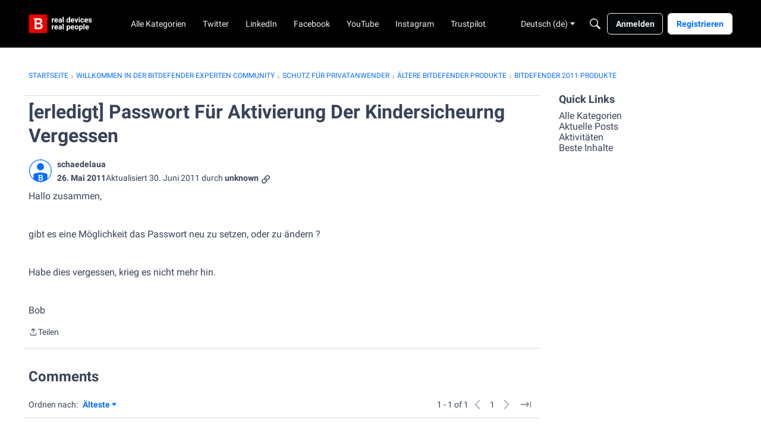

--- FILE ---
content_type: application/javascript; charset=utf-8
request_url: https://community.bitdefender.com/api/v2/locales/de/translations.js?h=69695ef0
body_size: 128907
content:
gdn.translations = {"%1$s \"%2$s\" not found.":"%1$s \"%2$s\" nicht gefunden.vat","%1$s %2$s":"%1$s %2$s ","%1$s Version %2$s":"%1$s Version %2$s ","%1$s version %2$s is available.":"%1$s Version %2$s ist verfügbar.","%s is not a valid email address":"%s ist keine gültige E-Mail-Adresse","%s is required":"%s ist erforderlich","%s item in queue":"%s Objekt in der Schlange","%s level":"%s Ebene","%s levels":"%s Ebenen","%s must be numeric":"%s muss numerisch sein","%s site(s) found.":"%s Seite(n) gefunden.","%s sources(s) found.":"%s Quelle(n) gefunden.","%s times":"%s mal","%s unavailable":"%s nicht verfügbar","%s user found.":"%s Benutzer gefunden.","%s users found.":"%s Benutzer gefunden.","%s user(s) found.":"%s Nutzer gefunden.","%s user(s) will be affected by this action.":"%s Benutzer werden hiervon betroffen sein.","<0/> will suggest answers on Q&A posts":"<0 /> wird Antworten bei Frage- und Antwortbeiträgen vorschlagen","<0 /> will not suggest answers on Q&A posts":"<0 /> wird keine Antworten bei Frage- und Antwortbeiträgen vorschlagen","(less)":"(weniger)","(more)":"(mehr)","(YYYY-mm-dd)":"(JJJJ-MM-TT) ","1 day":"1 Tag","1 hour":"1 Stunde","1 in 5 is recommended for most communities.":"1 von 5 wird für die meisten Gemeinschaften empfohlen","1 in 20 is recommended for most communities.":"1 von 20 wird für die meisten Gemeinschaften empfohlen.","1 month":"1 Monat","1 month after being sent":"1 Monat nach Versand","1 week":"1 Woche","1 week after being sent":"1 Woche nach Versand","2 weeks after being sent":"2 Wochen nach Versand","4 hours":"4 Stunden","5 minutes":"5 Minuten","15 minutes":"15 Minuten","[%s] Confirm Your Email Address":"[%s] Bestätige deine E-Mail-Adresse","[%s] Invitation":"[%s] Einladung","[%s] Password Reset":"[%s] Passwort zurücksetzen","[%s] Password Reset Request":"[%s] Antrag zum zurücksetzen des Passworts","You've reached the maximum login attempts. Please wait %s and try again.":"Du hast die maximale Anzahl Login-Versuche erreicht. Bitte warte %s und versuche es erneut.","a Badge":"ein Abzeichen","A unique display name.":"Ein einzigartiger Anzeigename.","A unique label name that cannot be changed once saved.":"Ein einzigartiger Bezeichnungsname, der nach dem Speichern nicht mehr geändert werden kann.","Abilites":"Fähigkeiten","Abilities":"Fähigkeiten","About %s":"Über %s","About Email Digest":"Über E-Mail-Digest\n","About External Search":"Über die externe Suche","About Theme Preview":"Über Themenvorschau","Above Main Content":"Über Hauptinhalt","Accept Answer":"Antwort akzeptieren","\"Accept Answer\" if a suggestion answers your question.":"„Antwort akzeptieren“, wenn ein Vorschlag Ihre Frage beantwortet.","Account Sync Failed":"Konto-Synchronisation fehlgeschlagen","Accepted answer pageview ratio representing a deflected case":"Seitenansichtsverhältnis bei akzeptierten Antworten, die einen umgeleiteten Fall repräsentieren","Accepted Answers":"Akzeptierte Antworten","Action":"Aktion","Actions and Permissions":"Aktionen und Erlaubnisse","Actions Based on Votes":"Auf Stimmen basierte Aktionen","activity(ies)":"Aktivität(en)","activity's comment(s)":"Aktivitätskommentar(e)","Activity Item":"Aktivitäten-Element","Activity item not found.":"Aktivitäten-Element nicht gefunden.","Add a new Pocket to your site.":"Ein neues Pocket zur Seite hinzufügen.","Add a Zoom link or meeting ID to connect this event to Zoom and enable one-click registration and join buttons. Note if your event requires registration, you cannot update your meeting ID or link after creating the event.":"Fügen Sie einen Zoom-Link oder eine Meeting-ID hinzu, um dieses Event mit Zoom zu verbinden und die Ein-Klick-Registrierungs- und Beitrittsschaltflächen zu aktivieren. Beachten Sie, dass Sie die Meeting-ID oder den Link nach der Erstellung des Events nicht mehr aktualisieren können, wenn Ihr Event eine Registrierung erfordert.","Add Ban Rule":"Sperrregel hinzufügen","Add Category":"Kategorie hinzufügen","Add Columns":"Spalten hinzufügen","Add Comments":"Kommentare hinzufügen","Add Connection":"Verbindung hinzufügen","Added By":"Hinzugefügt von","Add Field":"Feld hinzufügen","Add Info &amp; Create Account":"Infos ergänzen & Konto erstellen","Add information into the from field in email addresses to help with replies (recommended).":"Füge Informationen in das Formularfeld für E-Mail-Adressen ein, um Antworten zu erleichtern (empfohlen).","Add Interest":"Interesse hinzufügen","Adding & Editing Categories":"Kategorien bearbeiten","Add Item":"Element hinzufügen","Addons":"Addons ","Addons Overview":"Erweiterungen-Überblick","Add Role":"Rolle hinzufügen","Add rule":"Regel hinzufügen","Add Tag":"Tag hinzufügen","Add Theme":"Thema hinzufügen","Add Token":"Token hinzufügen","Add User":"Nutzer hinzufügen","Add your custom Kaltura domain(s) to transform links into embedded videos in discussions, comments or articles.":"Fügen Sie Ihre benutzerdefinierte(n) Kaltura-Domain(s) hinzu, um Links in eingebettete Videos in Diskussionen, Kommentaren oder Artikeln umzuwandeln.","Add your custom Kaltura domain(s) to transform links into embedded videos in posts, comments or articles.":"Fügen Sie Ihre benutzerdefinierte(n) Kaltura-Domain(s) hinzu, um Links in Posts, Kommentaren oder Artikeln in eingebettete Videos zu verwandeln.","administrator":"Administrator","Advanced":"Erweitert","Advanced Category Settings":"Fortgeschrittene Kategorieneinstellungen","Advanced Editor Settings":"Fortgeschrittene Editor-Einstellungen","Advanced Embed Settings":"Erweiterte Embed-Einstellungen","Advanced Forum Settings":"Erweiterte Foren Einstellungen","AdvancedNotifications":"Erweiterte Benachrichtigungen","Advanced Options":"Erweiterte Optionen","Advanced Settings":"Erweiterte Einstellungen","Advanced settings for embedded community elements":"Erweiterte Einstellungen für eingebundene Community-Elemente","After":"Nach","AI Suggested Answers":"Von der KI vorgeschlagene Antworten","AI Suggestions are not enabled":"KI-Vorschläge sind nicht aktiviert","AI Suggested Answers provides suggested answers based on community posts and linked knowledge bases. You can turn this on or off anytime by visiting your profile preferences.":"Von der KI vorgeschlagene Antworten bieten Antwortvorschläge auf der Basis von Beiträgen in der Gemeinschaft und verknüpfte Wissensbasen. Sie können das jederzeit ein- oder ausschalten, indem Sie Ihre Profileinstellungen besuchen.","Alert users if they click a link in a post that will lead them away from the forum. ":"Benutzer warnen, wenn sie auf einen Link in einem Beitrag klicken, der sie vom Forum wegführt.","Alive":"Funktionsfähig","All %1$s":"Alle %1$s","All Time":"Alle Zeit","All Dashboard Pages":"Alle Dashboard-Seiten","All discussions in this category will be permanently deleted.":"Alle Diskussionen in dieser Kategorie werden unwiederbringlich gelöscht.","All Forum Pages":"Alle Forum-Seiten","All of the user content will be replaced with a message stating the user has been deleted.":"Alle Inhalte des Nutzers werden mit einer Nachricht ersetzt, dass der Nutzer gelöscht wurde.","Allow embedded content":"Eingebettete Inhalte erlauben","Allow images":"Bilder erlauben","Allow new users to be registered through email.":"Neuen Benutzern erlauben, sich via E-Mail zu registrieren.","Allow this connection to issue API access tokens.":"Erlauben Sie dieser Verbindung, API-Zugriffs-Token zu vergeben.","Allow Third-Party Script Execution":"Ausführung von Skripten von Drittanbietern zulassen\n","Allow users to change their own avatars":"Nutzern erlauben, ihre eigenen Avatare zu ändern","Allow users to dismiss this message":"Benutzern erlauben, diese Nachricht zu ignorieren.","All Pages":"Alle Seiten","All Replies":"Alle Antworten","An enabled message will be visible on the site.":"Eine aktivierte Nachricht wird auf der Website sichtbar sein.","An answer in this the community thread was marked as accepted":"Eine Antwort wurde in diesem Community-Thread als akzeptiert markiert.","An error occurred updating your privacy setting":"Ein Fehler trat auf bei der Aktualisierung Ihrer Privatsphäreneinstellungen","Anonymize Analytics Data by Default":"Analysedaten standardmäßig anonymisieren","Answers is not available if you have not accepted cookies.":"Antworten stehen nicht zur Verfügung, wenn Sie keine Cookies akzeptiert haben.","API":"API ","API Label is required":"API-Label ist erforderlich\n","API Name":"API-Name","API SSO Expand Permission":"API SSO Erlaubnis Expandieren","API Status":"API-Status","Appearance":"Aussehen","Applicant":"Bewerber","applicant":"Bewerber","Applicant Role":"Wähle eine Rolle für neue Bewerber.","Application":"Anwendung","Application ID":"Anwendung-ID","Applications":"Anwendungen","Application Secret":"Anwendung-Secret","Applied by Administrator":"Von einem Administrator durchgeführt","Applied Manually":"Manuell durchgeführt","Applied On":"Datum","Apply to subcategories":"Auf Unterkategorien anwenden","Approval":"Zustimmung","Archive Discussions":"Diskussionen archivieren","Are you sure you want to delete %s items forever?":"Bist du dir sicher, dass du %s Elemente unwiederbringlich löschen möchtest?","Are you sure you want to delete 1 item forever?":"Bist du dir sicher, dass du dieses Element unwiederbringlich löschen möchtest?","Are you sure you want to delete this badge? This is irreversible and will revoke the badge from all users who have it.":"Bist du dir sicher, dass du diesen Badge löschen möchtest? Dies entfernt den Badge unwiederbringlich von allen Nutzern, die ihn besitzen.","Are you sure you want to delete this category?":"Bist du dir sicher, dass du diese Kategorie löschen möchtest?","Are you sure you want to restore %s items?":"Bist du dir sicher, dass du %s Elemente wiederherstellen möchtest?","Are you sure you want to restore 1 item?":"Bist du dir sicher, dass du 1 Element wiederherstellen möchtest?","Are you sure you want to turn off all AI Suggested Answers? You can undo this in your profile settings at anytime.":"Wollen Sie wirklich alle von der KI vorgeschlagenen Antworten ausschalten? Sie können das jederzeit in Ihren Profileinstellungen rückgängig machen.","Assistant Tone of Voice":"Assistenten-Tonfall","Assistant Icon":"Assistenten-Icon","Assistant Name":"Assistenten-Name","At least one visible column is required. Show or add a visible column.":"Mindestens eine sichtbare Spalte ist erforderlich. Zeigen Sie eine sichtbare Spalte an oder fügen Sie eine hinzu.","A url-friendly version of the category name for better SEO.":"Eine URL-freundliche Version des Kategorienamens für bessere SEO.","Automatically Save Drafts":"Entwürfe automatisch speichern","Authors may always edit":"Autoren können ihre Posts immer bearbeiten","Authors may edit for %s":"Autoren können bis zu %s nach dem Speichern ändern","Authors may never edit":"Autoren können ihre Posts nie bearbeiten","Auto-Fetch New Comments":"Automatisch neue Kommentare laden","Avatar Dimensions":"Avatarmaße","Avatars":"Avatars","Background Color":"Hintergrund-Farbe","Back to all users":"Zurück zur Nutzerübersicht","Back to Mobile Site":"Zurück zur mobilen Version der Seite","Badge cannot be deleted.":"Badge kann nicht gelöscht werden.","Badge Class":"Abzeichen Klasse","Badge Class Level":"Abzeichen Klassenstufe","Badge deleted.":"Badge gelöscht.","Badge Name":"Name","BadgeRecipientsHeading":"Neueste Empfänger","BadgeRequestColumnLabel":"Anfrage","Badge Requests":"Badge-Anfragen","Badge requests":"Badge-Anfragen\n","Balanced":"Ausgeglichen","Ban Item":"Element","Ban List":"Bannliste","Banner":"Banner","Banner Logo":"Banner Logo ","Banner Title":"Banner Titel","Banner Search Box":"Banner-Suchfeld","Banning":"Bannen","Banning Options":"Bannoptionen","Ban Rule":"Sperrregel","Ban Rules":"Sperrregeln","Ban Type":"Typ","Basic Information":"Basisinformationen","Before":"Vor","Before activating this feature, please be aware of the following potential implications:":"Bevor Sie diese Funktion aktivieren, sollten Sie sich über die folgenden möglichen Auswirkungen im Klaren sein: ","Begin At":"Starten bei","Below Sidebar":"Unter der Seitenleiste","Blocked":"Blockiert","Blog Comments":"Blogkommentare","Bookmark a discussion using its star icon.":"Lese eine Diskussion mit seinem Stern","Browse Addons":"Addons durchsuchen","Browser Compatibility:":"Browser-Kompatibilität:\n","Browse for a new banner logo if you would like to change it:":"Neues Bannerlogo auswählen, um es zu ändern.","Button Background Color":"Hintergrund-Farbe von Knöpfen","Button Text Color":"Text-Farbe von Knöpfen","Cannot build profile information if user is not defined.":"Kann die Profilinformationen nicht erstellen, wenn der Nutzer nicht definiert ist.","Categories &amp; Discussions":"Kategorien & Diskussionen","Categories to Exclude from AI Answers":"Kategorien, die bei den KI-Antworten ausgeschlossen werden sollen","Categories are used to organize discussions.":"Kategorien sind dazu da, Benutzern zu helfen, ihre Diskussionen so zu organisieren, wie es für Ihre Community sinnvoll ist.","Categories are used to organize posts.":"Kategorien helfen Ihren Nutzern, ihre Posts in einer für Ihre Community sinnvollen Weise zu organisieren.","Categories allow you to organize your posts.":"Mit Kategorien können Sie Ihre Posts organisieren.","Categories Layout":"Kategorienlayout","Category Following":"Kategorie folgt auf","Category Page Layout":"Kategorie-Seiten Layout","Category Url:":"Kategorie Url:","Censored Words":"Zensierte Wörter","Change Log":"Versionshinweise","Change the look of All Categories":"Du kannst das Aussehen der Seite <b>Alle Kategorien</b> <a href=\"%s\">hier</a> ändern.","Change the way that new users register with the site.":"Ändere die Möglichkeiten mit denen sich neue Nutzer anmelden können.","Change your banner":"Banner ändern","Changing the Discussions Menu Link":"Die Diskussions-Menu Verknüpfung anpassen.","Check all permissions that apply for each role":"Hake alle Rechte an, die auf die jeweilige Rolle zutreffen","Check all permissions that apply to this role:":"Hake alle Rechte an, die auf diese Rolle zutreffen:","Check out my new community!":"Schau dir meine neue Community an!","Check out the full list of video tutorials here.":"Schau dir die verfügbaren Videotutorials an.","Check out the new community forum I've just set up.":"Hey!\n\nSchau dir das neue Forum an, das ich gerade eingerichtet habe. Es ist ein super Ort, um uns gemeinsam auszutauschen.","Choose a locale pack":"Wähle eine Lokalisierung","Choose Avatar":"Wähle einen Avatar","Choose the preferred layout for the categories page.":"Wähle das bevorzugte Layout für die Kategorien-Seite.","Choose the preferred layout for the discussions page.":"Wähle das bevorzugte Layout für die Diskussions-Seite.","Choose who can send out invitations to new members:":"Wähle wer Einladungen an neue Mitglieder versenden kann:","Choose how many records to display.":"Wählen Sie aus, wie viele Datensätze angezeigt werden sollen.","Choose when to load records from.":"Wählen Sie aus, wann Datensätze geladen werden sollen.","Class":"Klasse","Clear All":"Alles löschen","Classic table layout used by traditional forums":"Klassisches Tabellenlayout, das von traditionellen Foren verwendet wird","Clean Spam":"Spam leeren","Click a tag name to edit. Click x to remove.":"Klicke auf einen Tag, um ihn zu bearbeiten. Klicke auf x zum entfernen.","Click here to apply it.":"Klicke hier zum anwenden.","Click here to carry on.":"Hier klicken, um fortzufahren","Click here to carry on to your dashboard":"Hier klicken, um weiter auf dem Dashboard zu arbeiten","Client ID":"Client-ID","Colored":"Farbig","Column Display Settings":"Einstellungen für die Spaltenanzeige","comment(s)":"Kommentar(e)","Comment  Body":"Kommentartext","Comment Count":"Anzahl der Kommentare","Comment Settings":"Kommentareinstellungen","Comments Page":"Kommentarseite","Comments per Page":"Kommentare pro Seite","Comment  Subject":"Kommentarbetreff","Community Discussion Categories":"Diskussionskategorien der Gemeinschaft","Community Member Content":"Inhalte für Community-Mitglieder","Condition":"Bedingung","Condition Expression":"Wert","Condition Field":"Feld","Conditions":"Bedingungen","Condition Type":"Typ","Configure an Authenticator":"Konfiguriere ein Authentifizierungs-Plugin","Configuration settings for password fields in Vanilla":"Konfigurierungseinstellungen für Passwort-Felder in Vanilla","Configure custom Kaltura domains":"Konfigurieren Sie benutzerdefinierte Kaltura-Domains","Configure how nested categories are displayed to users.":"Konfiguriere wie verschachtelte Kategorien angezeigt werden.","Configuring Vanilla's Homepage":"Konfiguriere Vanilla's Homepage","Confirmation  Body":"Bestätigungstext","Confirm email addresses":"Benötigt eine Bestätigung der E-Mail-Adresse durch die Benutzer (empfohlen)","Connections":"Verbindungen","Consumer Key":"Kunden-Key","Consumer Secret":"Kunden-Secret","Contact Vanilla Staff to get the Q&A site configuration enabled. Then enable the Q&A addon in the Addons section of the dashboard.":"Kontaktieren Sie die Mitarbeiter von Vanilla, um die Konfiguration der Frage- und Antwort-Website zu aktivieren. Dann aktivieren Sie das Frage- und Antwort-Addon im Bereich Addons des Dashboards.","Contact Vanilla Staff to get the Q&A site configuration enabled. Then enable the Q&A addon in the <0/> section of the dashboard.":"Kontaktieren Sie die Mitarbeiter von Vanilla, um die Konfiguration der Frage- und Antwort-Website zu aktivieren. Dann aktivieren Sie das Frage- und Antwort-Addon im Abschnitt <0 /> des Dashboards.","Content Curation":"Inhaltspflege","Content flagged as spam is stored here for moderator review.":"Als Spam gemeldeter Inhalt ist hier gespeichert zur Ansicht durch einen Moderator.","Content Flagging":"Inhalte melden","Content Security Domains":"Inhaltssicherheitsdomänen","Content to Suggest":"Inhalte zum Vorschlagen","Continue Replying":"Mit dem Antworten fortfahren\n","Conversation Messages":"Nachrichten","Conversations":"Konversationen","Conversations Setup":"Konversationseinstellungen","Could introduce vulnerabilities like Cross-Site Scripting (XSS) if initial scripts are compromised.":"Könnte zu Schwachstellen wie Cross-Site-Scripting (XSS) führen, wenn die Original-Skripte kompromittiert werden.\n","Could not find a theme identified by '%s'":"Es kann kein Thema mit dem Namen '%s' gefunden werden","Could not instantiate mail function.":"Mailfunktion konnte nicht instanziiert werden.","Could not link the addon.":"Addon konnte nicht verknüpft werden.","Could not open %s.":"Konnte %s nicht öffnen.","Could not open addon file. Addons must be zip files.":"Addon-Datei konnte nicht geöffnet werden. Addons müssen ZIP-Dateien sein.","Create & organize discussion categories and manage your users.":"Erstelle und sortiere Diskussionskategorien und verwalte deine Benutzer.","Created new badge":"Neuer Badge wurde erstellt","Create Zoom Meeting":"Zoom-Meeting erstellen\n","CreateFile":"Erstellen","Criteria":"Kriterien","CSS":"CSS","CssClass":"CSS-Klasse","Current Authenticator":"Aktuelles Authentifizierungs-Plugin","Current File:":"Aktuelle Datei:","Current Mobile Theme":"Aktuelles Handythema","Current Theme":"Aktuelles Theme","Custom Themes":"Kundendefinierte Motive","Customize AI Persona":"KI-Rolle anpassen","Custom Recent Posts Layouts":"Benutzerdefinierte Layouts der aktuellen Posts","Database Structure Upgrades":"Datenbank-Struktur Upgrades","Date From":"Datum vom","Date To":"Datum bis","Debugger":"Debugger ","Debug Information":"Debug-Informationen","Decline":"Ablehnen","Default (%s)":"Standardeinstellung (%s)","Default <0/>":"Standard <0/>","Default %s Permissions":"Standard %s Rechte","Default  Category":"Standardkategorie","Default Category Permissions":"Standard Kategorie Rechte","Default Followed Categories":"Standardmäßig verfolgte Kategorien","Default Interests Only":"Nur Standardinteressen","Default Locale":"Standard Lokalisierung","Default Roles":"Standard Rollen","default type":"Standard","Default Type":"Standardtyp","Define your forum homepage":"Wähle deine Foren-Homepage","Delete Badge":"Badge löschen","Delete Category":"Kategorie löschen","Delete moderation information":"Moderations-Information löschen","Delete Role":"Rolle löschen","Delete Theme":"Thema löschen","Delete User":"Lösche Nutzer","Delete User: %s":"Lösche Nutzer: %s","Deleting category...":"Lösche Kategorie...","Deleting role...":"Lösche Rolle...","Delivery Date":"Datum der Zustellung","Description":"Beschreibung","Desktop Themes":"Desktop-Themen","Did You Know?":"Schon gewusst?","Disable":"Deaktivieren","Disable Content Flagging":"Melden von Inhalten deaktivieren","Disabled":"Deaktiviert","Disabled %1$s":"%1$s deaktiviert","Disabled: The pocket will <b>not</b> be displayed.":"Deaktiviert","Disable Signatures":"Signaturen deaktivieren","Disable Tagging":"Tagging deaktivieren","Discard Reply":"Antwort verwerfen","Discussion & Comment Editing":"Bearbeitung von Diskussionen & Kommentaren","Post & Comment Editing":"Bearbeiten von Posts und Kommentaren","Discussions":"Diskussionen","discussion(s)":"Diskussion(en)","Discussion  Body":"Diskussionstext","Discussions Layout":"Diskussions-Layout","Discussions per Page":"Diskussionen pro Seite","Posts per Page":"Posts pro Seite","Discussion  Subject":"Diskussionsbetreff","Dismissable":"Ausblendbar","Dismiss Answer":"Antwort verwerfen","Display content from followed categories":"Inhalte aus verfolgten Kategorien anzeigen","Display in dashboard. (not recommended)":"Im Dashboard anzeigen. (nicht empfohlen)","Display Open Cases in Profile Page?":"Offene Fälle auf Profilseite anzeigen?","Display Options":"Optionen anzeigen","Display records from this subcommunity":"Datensätze aus dieser Subcommunity anzeigen\n","Display root categories as headings.":"Überkategorien als Überschriften anzeigen.","Displays the banner image form the branding page prominently throughout the theme.":"Zeigt das Banner-Bild von der Branding-Page gut sichtbar innerhalb des gesamten Themes an.","Display a searchbox on top of the banner image.":"Ein Suchfeld über dem Banner-Bild anzeigen.","Display records from this category.":"Datensätze aus dieser Kategorie anzeigen.","Display records from this subcommunity.":"Datensätze aus dieser Subcommunity anzeigen.","Don't display for embedded comments.":"Eingebettete Kommentare nicht anzeigen.","Don't Refresh":"Nicht aktualisieren","Don't use Categories":"Kategorien nicht benutzen","Do not display the categories in the side panel.":"Kategorien nicht in Seitenleiste anzeigen.","Download Locale List":"Lokalisierungsliste herunterladen","DownloadLocalePack":"Herunterladen","Download Locale Pack":"Lokalisierungspaket herunterladen","Edit/Delete Log":"Log bearbeiten/löschen","Edit Category":"Kategorie bearbeiten","Edit CSS":"CSS bearbeiten","Edit Default Categories":"Standardkategorien bearbeiten","Edit HTML":"HTML bearbeiten","Edit Interest":"Interesse bearbeiten","Edit Message":"Nachricht bearbeiten","Edit Role":"Rolle bearbeiten","Edit User":"Nutzer bearbeiten","Email Confirmation Role":"Rolle für die ausstehende E-Mail-Bestätigung","Email Digest":"E-Mail-Digest","Email Digest Prompt Widget will be available when the Email Digest is enabled.":"Das E-Mail-Digest-Eingabeaufforderungs-Widget ist verfügbar, wenn der E-Mail-Digest aktiviert ist.","Email Digest Logo":"E-Mail-Digest-Logo\n","Email digests will be sent on the selected day every week. Changes to the set day will take affect the following week.":"E-Mail-Digests werden jede Woche an dem ausgewählten Tag versendet. Änderungen am eingestellten Tag werden erst in der darauf folgenden Woche wirksam.\n","Email Footer":"E-Mail-Fußzeile","Email Styles":"Design von E-Mails","Embed Comments":"Kommentare einbetten","Embedding":"Einbettung","Embedding Documentation":"Dokumentation einbetten","Embedding is currently DISABLED.":"Einbetten ist momentan DEAKTIVIERT.","Embedding is currently ENABLED.":"Einbetten ist momentan AKTIVIERT.","Embed Forum":"Forum einbetten","Embed My Forum":"Mein Forum einbetten","Embed Modules":"Module einbetten","Embed modules from your Vanilla forum into your site":"Module von deinem Vanilla Forum in deine Seite einbetten","Embeds":"Einbettungen","Embed Vanilla":"Vanilla einbetten","Embed your entire Vanilla forum":"Gesamtes Vanilla Forum einbetten","Embed your forum in your web site":"Forum in deine Webseite einbetten","Enable":"Aktivieren","Enable/Disable":"Einschalten/Ausschalten","Enable admin checkboxes on discussions and comments.":"Admin-Häkchen in Diskussionen und Kommentaren aktivieren","Enable checkboxes on discussions and comments":"Kontrollkästchen in Diskussionen und Kommentaren aktivieren","Enabled %1$s":"%1$s aktiviert","Enabled: The pocket will be displayed.":"Aktiviert","Enable HTML emails":"HTML-E-Mails aktivieren","Enable embedding to use blog comments.":"Damit dies funktioniert, musst du das Einbetten einschalten","Enable Image Upload Limit":"Limit beim Hochladen von Bildern aktivieren","Enable link embeds in discussions and comments":"Link-Einbettungen in Diskussionen und Kommentaren aktivieren","Enable link embeds in posts and comments":"Link-Einbettungen in Posts und Kommentaren aktivieren","Enable OpenID":"Aktiviere OpenID","Enable Pocket Locations":"Taschenpositionen aktivieren","Enable Private Communities":"Private Communitys aktivieren","Enable Product Integration":"Produktintegration aktivieren","Enable Followup Notifications":"Aktivieren Sie Follow-up-Benachrichtigungen","Enable sending notification emails":"Senden von Benachrichtigungs-E-Mails einschalten","Enable Tagging":"Tagging aktivieren","Enable this message":"Diese Nachricht aktivieren","Enable this source":"Diese Quelle aktivieren","Enable to only show posts from categories a user follows.":"Aktivieren Sie diese Option, um nur Beiträge aus Kategorien anzuzeigen, denen ein Benutzer folgt.","Enable to get a preview of our new user management dashboard with improved search and new configuration options.":"Aktivieren Sie diese Option, um eine Vorschau unseres neuen Dashboards zur Benutzerverwaltung mit verbesserter Suche und neuen Konfigurationsoptionen zu erhalten.","Enabling a Locale Pack":"Eine Lokalisierung aktivieren","Enabling this feature will modify your Content Security Policy to trust additional scripts injected as dependencies by your custom scripts.":"Durch die Aktivierung dieser Funktion wird die Sicherheitsrichtlinie für Inhalte so geändert, dass zusätzlichen Skripten vertraut wird, die als Abhängigkeiten von Ihren benutzerdefinierten Skripten eingefügt werden.","Enabling this feature will modify your site's Content Security Policy (CSP) to permit approved scripts in your current trusted domain list to dynamically load other scripts, it will add a ‘strict-dynamic’ directive to your CSP offering more flexibility in incorporating third-party content.":"Durch die Aktivierung dieser Funktion wird die Content Security Policy (CSP) Ihrer Website so geändert, dass zugelassene Skripte in der aktuellen Liste der vertrauenswürdigen Domänen andere Skripte dynamisch laden können. Ihrer CSP wird eine „strict-dynamic“-Direktive hinzugefügt, die mehr Flexibilität bei der Integration von Inhalten Dritter bietet.\n","Encourage your friends to join your new community!":"Ermutige deine Freunde, deiner Community beizutreten!","Enter a comma-delimited list of indexes, starting at 1.":"Gib eine durch Kommata separiere Indexliste eine, beginnend bei 1.","Enter numbers starting at 1.":"Gib Zahlen beginnend bei 1 ein.","Enter the email address of the person you would like to invite:":"Gib die E-Mailadresse der Person, die du einladen willst ein:","Enter the url to the page you would like to use as your homepage":"Gib die URL der Seite ein, die du gerne als Homepage benutzen möchtest","Enter the url to the page you would like to use as your homepage:":"Gebe die URL an, welche als Homepage genutzt werden soll:","Error sending email. Please review the addresses and try again.":"Fehler beim Senden der E-Mail. Bitte Adresse prüfen und erneut versuchen.","Even More Help?":"Sogar noch mehr Hilfe?","Event Log":"Ereignisprotokoll","Event Name":"Eventname","Every %s hour":"Jede Stunde","Every %s hours":"Alle %s Stunden","Every %s minute":"Jede Minute","Every %s minutes":"Alle %s Minuten","Every %s second":"Jede Sekunde","Every %s seconds":"Alle %s Sekunden","Every 1 minute":"Jede Minute","Every Page":"Jede Seite","Everything is ok.":"Alles paletti.","Excerpt Length":"Exzerptlänge","Exclude Categories":"Kategorien ausschließen","Exclude Default Interests":"Standardinteressen ausschließen","Exclude these from the source":"Diese aus der Quelle ausschließen","Exclude archived discussions from the discussions list":"Archivierte Diskussionen nicht in der Diskussions-Übersicht anzeigen.","Existing members send invitations to new members.":"Bestehende Mitglieder schicken Einladungen an neue Mitglieder.","Exit Preview":"Vorschau verlassen","Exit":"Ausgang","External Search":"Externe Suche","External search replaces Vanilla’s out of the box search with a third party search provider of your choice.":"Die externe Suche ersetzt die Standard-Suche von Vanilla durch einen Drittanbieter Ihrer Wahl.","Facebook Connector":"Facebook-Verbinder","Facebook Settings":"Facebook Einstellungen","Failure":"Fehlgeschlagen","Fallback Image":"Fallback-Bild","False":"Falsch","Favicon":"Favicon","FaviconBrowse":"Neues Favicon auswählen, wenn du es ändern möchtest:","FaviconDescription":"Das Favicon deiner Seite erscheint in der Titelleiste deines Browsers. Es wird entsprechend verkleinert.","Feature is not configured":"Die Funktion ist nicht konfiguriert","Featured":"Hervorgehoben","Featured Image":"Vorgestelltes Bild","FileUpload is currently OFF":"Die Funktion zum Hochladen von Dateien ist momentan AUS.","FileUpload is currently ON":"Die Funktion zum Hochladen von Dateien ist momentan AN.","Filter":"Filter","Filter By":"Filtern nach\n","Filter Results":"Filterergebnisse","Finished":"Beendet","Fingerprint":"Fingerabdruck","First Visit":"Erster Besuch","Flagged By":"Markiert von","Flagged Content":"Markierte Inhalte","Flood Control":"Flood Kontrolle","Forbidden words":"Verbotene Wörter","Follow Up Delay":"Follow-up-Verzögerung","For example, to allow yourdomain.com, www.yourdomain.com, and help.yourdomain.com, you would add *.yourdomain.com":"Um zum Beispiel yourdomain.com, www.yourdomain.com und help.yourdomain.com zuzulassen, würden Sie *.yourdomain.com hinzufügen.","Force the forum to only be accessible through this url":"Das Forum dazu zwingen, nur über diese URL erreichbar zu sein","Force your forum to be viewed through the Remote Url":"Das Forum dazu zwingen, über die Remote-URL erreichbar zu sein","Formats":"Formate","Footer":"Fußzeile","Forum Data":"Forumsdaten","Forum Settings":"Forum","Frequency":"Häufigkeit","Friendly and Personal":"Freundlich und persönlich","From Email Address":"Von-E-Mail-Adresse","From Name":"Von-Name","Full post in email notifications":"Vollständiger Beitrag in E-Mail-Benachrichtigungen","Garden":"Garten ","Garden.api.ssoIDPermission.description":"Rollen mit dieser Erlaubnis können den SSO-IDs in API v2 Anrufen expandieren.","Gave badge to users.":"Badge wurde an Benutzer vergeben.","Generate":"Generieren","Generate Client ID and Secret":"Client-ID und Secret generieren","Generate import SQL only":"Nur SQL importieren generieren","Generating Suggestions. You will be notified when they are ready for you to review.":"Vorschläge werden erstellt. Sie werden benachrichtigt, wenn sie von Ihnen geprüft werden können.","Get More Applications":"Mehr Anwendungen","Get More Plugins":"Mehr Plugins","Get More Themes":"Mehr Themes","Getting Started":"Erste Schritte","Getting Started with Vanilla":"Erste Schritte mit Vanilla","give":"geben","Give a Badge":"Badge vergeben","Given Indexes":"Gegebene Indizes","Greetings. I am your AI Suggestion Assistant, here to assist you in finding relevant articles and posts to answer your queries. Please feel free to ask any questions you may have.":"Hallo. Ich bin Ihr KI-Vorschlagsassistent und helfe Ihnen dabei, relevante Artikel und Beiträge zu finden, um Ihre Anfragen zu beantworten. Sie können gerne alle Fragen stellen, die Sie haben.","guest":"Gast","Guest roles":"Markiere alle Rollen, die auf Gäste zutreffen.","Hash Algorithm":"Hash-Algorithmus","HeadlineFormat.AddUser":"{ActivityUserID,user} hat ein Konto für {RegardingUserID,user} angelegt.","HeadlineFormat.PictureChange":"{RegardingUserID,You} hat das Profilbild {ActivityUserID,your} geändert.","HeadlineFormat.RegistrationApproval":"{ActivityUserID,user} hat der Bewerbung von {RegardingUserID,user} zugestimmt.","HeadlineFormat.Status":"{ActivityUserID,user} ","HeadlineFormat.WallPost":"{RegardingUserID,you} → {ActivityUserID,you} ","Heads up!":"Vorsicht!","Heads Up!":"Achtung!","Header":"Überschrift","Height":"Höhe","Hello there! I am your AI Suggestion Assistant, here to help you find the best articles and posts to answer your questions. Feel free to ask anything, I am here to make your search fun and informative!":"Hallo! Ich bin Ihr KI-Vorschlagsassistent und helfe Ihnen, die besten Artikel und Beiträge zu finden, um Ihre Fragen zu beantworten. Fragen Sie, was Sie wollen – ich bin dazu da, Ihre Suche unterhaltsam und informativ zu gestalten!","Help &amp; Tutorials":"Hilfe & Tutorials","Here's how to get started:":"Erste Schritte:","Hidden for everything!":"Für Alle verborgen!","Hidden for mobile":"Für Mobilgeräte verborgen","Hide discussions from Recent Discussions and Widgets.":"Verbergen Sie Diskussionen in „Letzte Diskussionen“ und „Widgets“.","Hide posts from Recent Posts Page and Widgets.":"Posts auf der Seite „Aktuelle Posts“ und in Widgets ausblenden.","Hide Pocket Locations":"Verberge Pocket-Platzierungen","Hide signatures for guests":"Signaturen für Gäste ausblenden","Hide signatures on embedded comments":"Signaturen in eingebetteten Kommentaren ausblenden","Hide Suggestions":"Vorschläge verstecken","History":"Verlauf","Homepage":"Homepage ","Homepage Title":"Homepage Titel","How the content is going to be filtered.":"Nach welchen Kriterien der Inhalt gefiltert werden soll.\n","How to use themes":"Wie benutzt man Themen","However, this comes with increased responsibility to ensure the security of your site.":"Dies bringt jedoch eine größere Verantwortung für die Sicherheit Ihrer Website mit sich.","Html":"HTML","HTML Emails":"HTML-E-Mails","HTTP Strict Transport Security (HSTS) Settings":"HTTP Strenge Transportsicherheit (HSTS) Einstellungen","Hot (score + activity)":"Heiß (Punktzahl + Aktivität)","If enabled, the full content of posts will be sent in email notifications to users.":"Wenn aktiviert, wird der gesamte Inhalt der Beiträge in E-Mail-Nachrichten an die Nutzer gesendet.\n\n","If left empty, Email Logo is used.":"Wenn es leer bleibt, wird das E-Mail-Logo verwendet.\n","If you have a link to internal document in 'Link to Terms of Use' above, 'Terms of Use Text' will be ignored. Remove the link if you want to use this text.":"Wenn Sie oben unter „Link zu den Nutzungsbedingungen” einen Link zu einem internen Dokument haben, wird der „Text der Nutzungsbedingungen” ignoriert. Entfernen Sie den Link, wenn Sie diesen Text verwenden möchten.","Inbox Page":"Posteingangsseite","Include Child Categories":"Untergeordnete Kategorien einschließen","Include full post in email notifications":"Volle Posts in E-Mail-Benachrichtigungen einbeziehen","Include Featured Images":"Fügen Sie ausgewählte Bilder hinzu","Include featured images with posts in email digest":"Bilder mit Beiträgen in den E-Mail-Digest einfügen","Include internal profile fields":"Interne Profilfelder einschließen","Include private profile fields":"Schließen Sie private Profilfelder ein","Include Subcategories":"Unterkategorieren einbeziehen","Include Subdomains":"Subdomains einbinden","Increased Security Risks:":"Erhöhte Sicherheitsrisiken:\n","Indexes":"Indizes","Information":"Informationen","Install Vanilla without a .htaccess file.":"Vanilla ohne .htaccess-Datei installieren.","Integrate Banner Image":"Banner-Bild einfügen","Interest Name":"Interessenname","Interests & Suggested Content":"Interessen und vorgeschlagene Inhalte","Intermediate":"Mittel","Internaltionalization & Localization":"Internationalisierung & Lokalisierung","Introduction":"Einleitung\n","Introducing Vanilla Reactions and Badges":"Vorstellung der Vanilla Reaktionen und Badges","Invalid category for deletion.":"Ungültige Kategorie zur Löschung.","Invalid entry.":"Ungültiger Eintrag.","Invisibility Cloak Settings":"Tarnumhang-Einstellungen","Invitation Code":"Einladungscode","InvitationMessage":"Hey!\n\nSchau dir das neue Forum an, das ich gerade eingerichtet habe. Es ist ein super Ort, um uns gemeinsam auszutauschen.\n\nFolge dem Link, um dich anzumelden.","Invitations per month":"Einladungen pro Monat","Invitations will expire":"Einladungen sollen ablaufen","Invited by":"Eingeladen von","It looks like you edited your post. <0/> or <1/>.":"Offenbar haben Sie Ihren Beitrag bearbeitet. <0/> oder <1/>.","JavaScript":"JavaScript","jsConnect Client Libraries":"jsConnect Client Libraries ","jsConnect Documentation":"jsConnect Dokumentation","JS":"JS","Key Type":"Schlüssel Typ","Key Value":"Schlüssel Wert","Keyword Blocker":"Keyword-Blocker","Label":"Tag","Label is required":"Label ist erforderlich\n","Label this Revision":"Diese Revision betiteln","Language Style":"Sprachstil","Large images will be scaled down.":"Große Bilder werden angepasst auf eine maximale Breite von %spx und einer maximalen Höhe von %spx.","Last Visit":"Letzter Besuch","Last Day":"Letzter Tag","Last Week":"Letzte Woche","Last Month":"Im vergangenen Monat","Layman's Terms":"Laienbegriffe","Layout":"Layout","Learn more":"Erfahren Sie mehr","Learn more about HSTS at %s.":"Erfahren Sie mehr über HSTS unter %s.","Legacy Recent Posts Layout":"Altes Layout der aktuellen Posts","Level":"Level ","Level of Technical Language":"Level der technischen Sprache","Limits: 60 characters, no breaks.":"Beschränkungen: 60 Zeichen, keine Zeilenumbrüche.\n","Link Color":"Linkfarbe","Likes":"Likes ","Limit the pocket to one or more roles or permissions.":"Begrenze das Pocket auf eine oder mehr Rollen oder Berechtigungen.","Limit":"Limit","List of discussion IDs to delete.":"Liste mit zu löschenden Diskussions-IDs.","Locale Key (Folder)":"Locale Key (Ordnername)","Locale Name":"Lokalisierungsname","Locales":"Lokalisierungen","Location":"Ort","Locations":"Standorte","Logo":"Logo","LogoBrowse":"Neues Bannerlogo auswählen, um es zu ändern.","Maintenance Mode":"Wartungsmodus","Make sure you select at least one item before continuing.":"Stelle sicher, dass du mindestens ein Element auswählst bevor du fortfährst.","Add your site to trusted domains.":"Stellen Sie sicher, dass Ihre Website zu %s hinzugefügt ist, wenn die Einbettung aktiviert ist.","Manage":"Verwalten","Manage Applicants":"Bewerber verwalten","Manage Applications":"Anwendungen verwalten","Manage Badges":"Badges verwalten","Manage Badge Requests":"Badge-Anfragen verwalten","Manage Categories":"Kategorien verwalten","Manage Groups":"Gruppen verwalten","Manage Messages":"Nachrichten verwalten","Manage Plugins":"Plugins verwalten","Manage Roles & Permissions":"Rollen & Rechte verwalten","Manage Suggested Answer Sources":"Quellen zu vorgeschlagenen Antworten verwalten","Manage Spam":"Spam Einstellungen","Manage Themes":"Themes verwalten","Manage Users":"Nutzer verwalten","Managing Categories":"Verwaltung von Kategorien","Manual":"Manuell","Mark All Suggested Answers as Accepted":"Alle vorgeschlagenen Antworten als akzeptiert kennzeichnen","Max %s length":"Maximale %s länge","Max Age":"Max. Alter","Max Avatar Height":"Max. Avatarhöhe","Max Avatar Width":"Max. Avatarbreite","Max Comment Length":"Max. Kommentar-Länge","Max height of %s":"Maximale höhe von %s","Max height of %s in pixels":"Minimale höhe von %s in Pixeln","Maximum Category Display Depth":"Maximale Kategoriedisplaytiefe","Max number of %s":"Maximale Anzahl an %s","Max number of images in signature":"Max. Anzahl an Bildern in der Unterschrift","Maximum number of posts to be included in the email digest.":"Maximale Anzahl von Beiträgen, die in den E-Mail-Digest aufgenommen werden sollen.","Max Post Length":"Max. Postlänge","Max signature length":"Max. Unterschriftslänge","member":"Mitglied","Member roles":"Markiere alle Rollen, die auf neue/bestätigte Nutzer zutreffen.","Membership":"Mitgliedschaft","Message":"Nachricht","Message ID":"Nachrichten ID","Messages":"Nachrichten","Meta Options":"Meta-Optionen\n","Method":"Methode","Min Post Length":"Min. Postlänge","minute(s)":"Minute(n)","Mixed Layout":"Gemichtes Layout","Mobile Address Bar Color":"Balkenfarbe der mobilen Adresse","Mobile Banner Logo":"Mobiles Bannerlogo","Mobile Themes":"Mobile Themen","moderator":"Moderator","Moderators have permission to edit most content.":"Moderatoren haben die Berechtigung, einen Großteil des Inhalts zu bearbeiten.","Modern Layout":"Modernes Layout","Modern non-table-based layout":"Modernes nicht-tabellenbasiertes Layout","More complex language and may introduce some industry-specific terms, but still understandable to most people.":"Die Sprache ist komplexer und kann einige branchenspezifische Begriffe einführen, sie ist aber für die meisten Menschen noch verständlich.","More information":"Mehr Information","More technical language and industry-specific terms -- assumes a higher levelOfTech of understanding/familiarity with subject matter.":"Eine technischere Sprache und branchenspezifische Begriffe – das setzt ein höheres technisches Niveau beim Verständnis bzw. bei der Vertrautheit mit dem Thema voraus.","more than %s deep":"mehr als %s tief","Most pockets shouldn't be displayed in the dashboard.":"Die meisten Pockets sollten nicht im Dashboard angezeigt werden.","Move discussions in this category to a replacement category.":"Verschiebe Diskussionen in eine Ersatz-Kategorie.","My Invitations":"Meine Einladungen","Name of Interest":"Interessenname","Need More Help?":"Hilfe?","never":"niemals","Never - Users Must Refresh Page":"Nie – Benutzer müssen die Seite neu laden","Never display on mobile browsers.":"Niemals in mobilen Browsern anzeigen.","NewApplicantEmail":"Neuer Bewerber:","New comments in the last day":"Neue Kommentare in den letzten 24h","New comments in the last week":"Neue Kommentare in der letzten Woche","New conversations in the last day":"Neue Konversationen in den letzten 24h","New conversations in the last week":"Neue Konversationen in der letzten Woche","New discussions in the last day":"Neue Diskussionen in den letzten 24h","New discussions in the last week":"Neue Diskussionen in der letzten Woche","New messages in the last day":"Neue Nachrichten in den letzten 24h","New messages in the last week":"Neue Nachrichten in der letzten Woche","New User Management":"Neue Benutzerverwaltung","New users are only registered through SSO plugins.":"Neue Benutzer nur über SSO Plugins registrieren.","New users are reviewed and approved by an administrator (that's you!).":"Neue Nutzer müssen nach ihrer Anmeldung erst von einem Admin (also dir!) freigeschaltet werden.","New users fill out a simple form and are granted access immediately.":"Neue Nutzer füllen ein einfaches Anmeldeformular aus und bekommen sofort Zugriff.","New users in the last day":"Neue Nutzer in den letzten 24h","New users in the last week":"Neue Nutzer in der letzten Woche","No Ban Rules Found":"Keine Verbotsregeln gefunden","No Change":"Keine Veränderung","No drafts.":"Keine Entwürfe.","No further suggestions.":"Keine weiteren Vorschläge.","No item options are available for Link display type.":"Für die Anzeigeart „Link“ sind keine Elementoptionen verfügbar.","No Items Selected":"Keine Elemente ausgewählt","No results for %s.":"Keine Ergebnisse für <b>%s</b>.","Not Dismissable":"Nicht ausblendbar","Notes":"Notizen","Notifications will appear here.":"Hier erscheinen Benachrichtigungen.","NotifyApplicant":"Benachrichtige mich, wenn sich jemand um eine Mitgliedschaft bewirbt.","Notify me when people comment on a discussion.":"Benachrichtige mich, wenn jemand eine Diskussion kommentiert.","Notify me when my questions have AI Suggested Answers":"Mich benachrichtigen, wenn es für meine Fragen von der KI vorgeschlagene Antworten gibt","Notify me when people start new discussions.":"Benachrichtige mich, wenn jemand eine neue Diskussion beginnt.","Not Spam":"Kein Spam","Number of %s listed per page.":"Anzahl der pro Seite aufgelisteten %s.","Number of blocked registrations":"Anzahl der blockierten Registrierungen","Number of days before a follow-up email is automatically sent.":"Anzahl der Tage, bevor eine Folge-E-Mail automatisch gesendet wird.","Number input must be between":"Die eingegebene Zahl muss zwischen","Number input must be between 1 and 100.":"Die eingegebene Zahl muss zwischen 1 und 100 liegen.","Number of posts":"Anzahl der Beiträge\n","Number of posts from groups":"Anzahl der Posts von Gruppen","On":"An","Only Allow Each User To Post":"Erlaube Nutzern das Erstellen von","Only display on mobile browsers.":"Nur in mobilen Browsern anzeigen.","Only fields that are single checkbox, single-select dropdown, multi-select dropdown, or numeric dropdown are available. Once fields are selected, they'll appear below so you may choose specific answers for each profile field.":"Es stehen nur Felder zur Verfügung, die einfache Checkboxen, Dropdown-Listen mit einfacher Auswahl, Dropdown-Listen mit mehrfacher Auswahl oder numerische Dropdown-Listen sind. Sobald Felder ausgewählt sind, erscheinen sie unten, damit Sie spezifische Antworten für jedes Profilfeld auswählen können.","Only Show Followed Categories":"Nur verfolgte Kategorien anzeigen\n","Only visible to users with roles with permission.":"Nur sichtbar für Benutzer mit autorisierten Berechtigungen.","Open cases will only display if the user has a valid Salesforce connection.":"Offene Kundenvorgänge werden nur angezeigt, wenn der Benutzer über eine gültige Salesforce-Verbindung verfügt.","Operation By":"Von","Organization":"Organisation","Organize":"Anordnen","Organize Categories":"Kategorien sortieren","Original Version":"Originalversion","Or select an image on your computer (2mb max)":"Wähle ein Bild auf deinem Computer aus (max. 2 MB)","Or Spamblock For":"oder blocke für","Other Themes":"Andere Themes","Other Tutorials":"Andere Tutorials","Outgoing Email":"Ausgehende E-Mail","Outgoing Emails":"Ausgehende Emails","Outgoing Email Address":"Ausgehende E-Mail-Adresse","Page Color":"Seitenfarbe","Page Views":"Seitenabrufe","Pageview ratio representing a deflected case":"Seitenansichtsverhältnis, das einen umgeleiteten Fall repräsentiert","Passwords":"Passwörter","Password Options":"Passwort Optionen","Password Minimum Length":" Passwort-Mindestlänge","Past Events":"Vergangene Veranstaltungen","Permission":"Berechtigung","Permission.Category":"Kategorie","Permissions":"Berechtigungen","permissions.everyone":"Jeder","permissions.member":"Mitglied","permissions.moderator":"Moderator","permissions.communityManager":"Community-Manager","permissions.admin":"Administrator","Personal Info":"Persönliche Info","Please Confirm":"Bitte bestätige","Please enter a unique API Label, this one has been used before":"Bitte geben Sie ein eindeutiges API-Label ein, dieses wurde bereits verwendet.","Plugin":"Plugin ","Plugins":"Plugins ","Pocket":"Pocket ","Pockets":"Pockets ","Points":"Punkte","Polls":"Umfragen","Possible compatibility problems with older browsers, affecting user experience.":"Mögliche Kompatibilitätsprobleme mit älteren Browsern, die die Benutzerfreundlichkeit beeinträchtigen.\n","Post External Links":"Externe Links posten","Posting Settings":"Posting-Einstellungen","Preload":"Vorladen","Preview Colors":"Vorschau der Farben","Private Communities":"Private Gemeinschaften","private conversation(s)":"private Unterhaltung(en)","Private Key":"Privater Schlüssel ","Professional":"Professionell","Protocols (ex. https://) and paths (ex. yourdomain.com/some/path) should be omitted.":"Protokolle (z. B. https://) und Pfade (z. B. yourdomain.com/some/path) sollten weggelassen werden.","Provider":"Provider ","Public Key":"Öffentlicher Schlüssel","Rank Changes":"Rangänderungen","Ranks":"Ränge","Read more in the documentation":"Lesen Sie mehr dazu in der Dokumentation","Re-Register API Key":"API-Key neu registrieren","Register IP":"Registrierungs-IP","Reaction Types":"Reaktionstypen","Recalculate Counts":"Anzahl neu berechnen","Recently Active Users":"Kürzlich aktive Nutzer","Recently Commented":"Kürzlich kommentiert","Recently Added":"Kürzlich hinzugefügt","Recent News":"Neue Nachrichten","Recent Posts Layout Settings":"Layout-Einstellungen der aktuellen Posts","Recent Posts Pages":"Seiten der aktuellen Posts","Recent Posts Layout Version":"Layout-Version der aktuellen Posts","Recommended dimensions are 400px by 300px or smaller with a similar ratio.":"Die empfohlenen Abmessungen sind 400 px mal 300 px oder kleiner mit einem ähnlichen Seitenverhältnis.","Record Content":"Inhalt","Recipient":"Empfänger","Refresh Comments":"Kommentare aktualisieren","Regenerate AI Suggestions":"KI-Vorschläge erneut generieren","Regenerate Suggestions":"Vorschläge erneut generieren","Register for Membership":"Registrieren","Register Url":"URL zur Registrierung","Registration":"Anmeldung","Registration is currently closed.":"Registrierung ist momentan geschlossen.","Reload the page to see recent updates.":"Laden Sie die Seite neu, um neue Änderungen zu sehen.","Reload the page to access recent updates.":"Laden Sie die Seite neu, um auf neue Änderungen zuzugreifen.","Remove Banner Logo":"Bannerlogo entfernen","Remove Email Logo":"E-Mail-Logo entfernen","Remove Favicon":"Favicon entfernen","Reorder Columns":"Spalten neu anordnen","Repeat":"Wiederholen","Repeat Every":"Wiederhole alle","Replace Image":"Bild ersetzen","Replacement Category":"Ersatz-Kategorie","Replacement Role":"Ersatz-Rolle","Reply  To":"Antworten an","reply to private conversation(s)":"auf private Unterhaltung(en) antworten","Request":"Anfrage","Requests":"Anfragen","Requires":"Benötigt","Requires: ":"Benötigt: ","Require Terms of Service":"Benutzer auffordern, den Nutzungsbedingungen zuzustimmen (empfohlen)","Require users to confirm their email addresses (recommended)":"Benötigt eine Bestätigung der E-Mail-Adresse durch die Benutzer (empfohlen)","Require users to agree to the Terms of Service (recommended)":"Benutzer auffordern, den Nutzungsbedingungen zuzustimmen (empfohlen)","Rescan":"Neu scannen","Reset":"Zurücksetzen","Reset my password":"Passwort zurücksetzen","Reset password and send email notification to user":"Passwort neu setzen und Nutzer per E-Mail benachrichtigen","Reset to Default":"Auf Standardeinstellungen zurücksetzen","Resetting the password for %s.":"Passwort zurücksetzen für %s.","Restart":"Neustart","Reveal Password":"Passwort anzeigen","Revert":"Zurückkehren","Revert to Original Version":"Zur Originalversion zurückkehren","Revision Label:":"Revisionslabel:","ROI Calculation Documentation":"Dokumentation zur Renditenberechnung","Role":"Rolle","Assign to":"Zuweisen","Role Applicants":"Rollenbewerber","Role Name":"Rollen Name","Role Permissions":"Rollenberechtigungen","RolePersonalInfo":"Diese Rolle ist persönliche Info. Nur Nutzer mit der Berechtigung, persönliche Info einzusehen, werden sie sehen.","Roles & Permissions":"Rollen und Rechte","Roles determine user's permissions.":"Jeder Nutzer der Seite bekommt mindestens eine Rolle zugewiesen. Rollen bestimmen, was ein Nutzer auf der Seite machen darf.","Role Request Status":"Status ","Role to Grant":"Zu vergebende Rolle","Route":"Route ","Routes":"Routen","Rules":"Regeln","Run structure & data scripts":"Struktur und Daten Upgrade ausführen","RSVP":"Antworten","Save Captured Definitions":"Erhaltene Definitionen speichern","Save Colors":"Farben speichern","Score Count":"Punktzahl","Search by user or role.":"Suche nach Benutzern mit Hilfe des Namens oder der Email Adresse, dabei kannst du % als Platzhalter verwenden. Außerdem kannst du nach User ID, Rollenbezeichnung oder auch dem “banned” Status filtern.","Search Result In New Tab":"Suchergebnis in neuem Tab","Search results of members":"Suchergebnisse von Mitgliedern","Search Query":"Suchanfrage","SearchScope.Everywhere":"Überall","seconds":"Sekunden","Security":"Sicherheit","See also":"Siehe auch","See link":"Siehe Link\n","Select":"Wähle","Select a category":"Eine Kategorie auswählen","Select the location of the pocket.":"Wähle den Ort des Pockets.","Select which columns are displayed on the manage users page list.":"Wählen Sie die Spalten aus, die in der Liste auf der Seite 'Benutzer verwalten' angezeigt werden.","Selection will affect the item options available.":"Die Auswahl wirkt sich auf die verfügbaren Elementoptionen aus.","Send %s a Message":"Sende %s eine Nachricht","Send a confirmation email when people ask a question or start a discussion over email.":"Eine Bestätigungs-E-Mail versenden, wenn neue Diskussionen oder Fragen per E-Mail erstellt wurden.","Send Again":"Nochmals senden","Send a Test Email":"Test-E-Mail senden","Send Test Digest":"Test-Digest senden","Send Test Email Digest":"Test-E-Mail-Digest senden","Send Invitations!":"Sende Einladungen!","Send users a welcome email.":"Sende Benutzern eine Willkommensnachricht.","Sent To":"Senden an","Separate each word with a semi-colon \";\"":"Jedes Wort mit einem Semikolon „;“ trennen","Set this interest as default to suggest following its mapped categories and tags to all users.":"Stellen Sie dieses Interesse als Standard ein, um allen Nutzern vorzuschlagen, dessen zugeordneten Kategorien und Markierungen zu folgen.","Share Image":"Bild teilen","Show all categories":"Alle Kategorien anzeigen","Show Dismissed Suggestions":"Verworfene Vorschläge anzeigen","Show Pocket Locations":"Zeige Orte für Pockets","Show each user a personalized list of ideas they’ve created or upvoted.":"Zeigen Sie jedem Benutzer eine personalisierte Liste mit Ideen, die er erstellt oder positiv bewertet hat.","Show Original Suggestions":"Ursprüngliche Vorschläge anzeigen","Show Suggestions":"Vorschläge anzeigen","Signatures":"Signaturen","SignedOut":"Du bist abgemeldet.","Sign In Url":"URL zur Anmeldung","Site Description":"Seitenbeschreibung","Site Name":"Seitenname","Slug":"Slug ","SMTP Host":"SMTP Host ","SMTP Password":"SMTP Passwort","SMTP Port":"SMTP Port ","SMTP Security":"SMTP Sicherheit","SMTP User":"SMTP Nutzer","Social Connect":"Soziale Medien","Social Connect Addons":"Soziale-Verbindung-Erweiterungen","Sort Order":"Sortierreihenfolge","Sources that are selected here will be available to AI Suggested Answers.":"Quellen, die hier ausgewählt werden, stehen für KI-generierte Antwortvorschläge zur Verfügung.","Specify one domain per line. Use * for wildcard matches.":"Geben Sie eine Domäne pro Zeile an. Verwenden Sie * für Platzhalterübereinstimmungen.","Spoof":"Spoof/Spam","SSO Role":"SSO-Rolle","SSO roles are always passed through SSO.":"SSO-Rollen werden immer über SSO übergeben.","Start Discussions":"Diskussionen starten","Start Private Conversations":"Privates Gespräch beginnen","Start the digest subject line with the [Banner Title] set in Appearance > Branding & SEO":"Beginnen Sie die Digest-Betreffzeile mit dem unter „Darstellung“ > „Branding & SEO“ festgelegten [Bannertitel].","Start typing username":"Anfang des Nutzernamens eingeben","State":"Staat","Statistics":"Statistiken","Strip Embeds":"Streifen-Einbettungen","Style":"Stil","Styles":"Stile","Styles and general visual appearance of all emails, including email digest, are set site-wide on Email Settings page.":"Der Stil und das allgemeine Erscheinungsbild aller E-Mails, einschließlich des E-Mail-Digest, werden auf der Seite „E-Mail-Einstellungen“ für die gesamte Website festgelegt.\n","Subcommunity":"Subcommunity \n","Subject Line and Title":"Betreffzeile und Titel\n","subscribers":"Abonnenten\n","Suggested Answers Options":"Optionen für die vorgeschlagenen Antworten","Suggested Content":"Vorgeschlagene Inhalte","Suggested Discussion Title":"Vorgeschlagener Diskussionstitel","Suggested Follows":"Vorgeschlagene Folgen","Suggestions are only visible to you until you accept the answer":"Vorschläge sind für Sie nur sichtbar, bis Sie die Antwort akzeptieren","Suggestions may only be generated on questions":"Vorschläge können nur zu Fragen generiert werden","Table Layout":"Tabellenlayout","take away":"entziehen","Target All Users":"Auf alle Nutzer abzielen","Target Users":"Zielbenutzer","Technical":"Technisch","Technical Jargon":"Technische Sprache","Templates":"Vorlagen","Temporary (302)":"Temporär (302)","Test Email":"Test-E-Mail","Test Digest":"Test-Digest","Test email from %s":"Test-E-Mail von %s","Test Email Message":"<p>Dies ist eine Test-E-Mail.</p>\n\n<p>Das Aussehen von E-Mails, die durch das Forum versendet werden, kann im Dashboard auf der E-Mail-Seite konfiguriert werden.</p>","Test Mode":"Test Modus: Das Pocket wird nur Pocket-Administratoren angezeigt.","Test URL":"Test-URL","Text Color":"Text-Farbe","TextEnterEmails":"Gib E-Mail-Adressen durch Kommata separiert ein","The %s badge has already been given to %s.":"Der %s Badge wurde bereits %s verliehen.","The %s locale pack does not exist.":"Das %s Lokalisierungspaket existiert nicht.","The %s table is not in the correct format.":"Die %s Tabelle ist nicht im richtigen Format.","The %s was already approved by %s on %s.":"Die %s wurde bereits von %s am %s bestätigt.","Thanks for sticking with us for a full year.":"Vielen Dank, dass Sie ein ganzes Jahr bei uns geblieben sind.","Thanks for sticking with us for %s years.":"Vielen Dank, dass Sie seit %s Jahren bei uns bleiben.","The Basics":"Die Basics","The client ID uniqely identifies the site.":"Die Client-ID identifiziert die Seite eindeutig. Du kannst eine neue ID generieren mit dem Button auf dieser Seite.","The content you were looking for has been deleted.":"Der Inhalt, nach dem du gesucht hast, wurde entfernt.","The default banner image across the site. This can be overridden on a per category basis.":"Das Standard-Bannerbild auf der gesamten Site. Dies kann pro Kategorie überschrieben werden.","The default role has not been configured.":"Die Standard Rolle wurde noch nicht konfiguriert.","The email address this test will be sent to.":"Die E-Mail-Adresse, an die dieser Test gesendet wird.","The email has been sent.":"E-Mail wurde gesendet.","The first line of content in the email digest after the title.":"Die erste Zeile des Inhalts im E-Mail-Digest nach dem Titel.\n","The homepage title is displayed on your home page.":"Der Homepagetitel wird auf deiner Homepage angezeigt. Wähle einen Titel, den du in Suchmaschinen wiederfinden möchtest.","The homepage was saved successfully.":"Die Homepage wurde erfolgreich gespeichert.","The invitation was removed successfully.":"Die Einladung wurde erfolgreich entfernt.","The invitation was sent successfully.":"Die Einladung wurde erfolgreich versandt.","The Key in the XML payload to designate %s.":"Der Schlüssel in der XML-Nutzlast zur Bezeichnung von %s.","The test digest will generate content as if it were this user receiving the digest.":"Der Test-Digest generiert Inhalte, als wäre es dieser Benutzer, der den Digest erhält.","Theme Editor":"Themeneditor","Theme Options":"Themen-Optionen","Themes":"Themen","ThemeEditor.Copy":"<0/> kopieren","Theming Documentation":"Dokumentation thematisch gestalten","Theming Overview":"Theming Übersicht","There's been an error uploading the image. Your email logo can uploaded in one of the following filetypes: gif, jpg, png":"Das Hochladen des Bildes ist fehlgeschlagen. Das E-Mail-Logo muss vom Typ gif, jpg oder png sein.","There are currently no applicants.":"Es gibt momentan keine Bewerber","There is currently %s applicant.":"Es gibt momentan %s Bewerber.","There are currently %s applicants.":"Es gibt momentan %s Bewerber.","There are currently no requests.":"Es gibt momentan keine Anfragen.","There is currently %s request.":"Es gibt momentan %s Anfrage.","There are currently %s requests.":"Es gibt momentan %s Anfragen.","There are no items awaiting moderation at this time.":"Es gibt momentan keine zu moderierenden Beiträge.","There is already an account in this forum using your email address. Please create a new account, or enter the credentials for the existing account.":"Es besteht bereits ein Konto mit dieser E-Mail-Adresse. Bitte erstelle einen neues Konto oder gib deine Anmeldedaten ein.","The next three email digest delivery dates":"Die nächsten drei E-Mail-Digest-Zustellungstermine","The secret secures the sign in process.":"Das Secret sichert den Anmeldeprozess. Gib das Secret unter <b>KEINEN</b> Umständen an andere weiter.","The site description usually appears in search engines.":"Die Seitenbeschreibung erscheint für gewöhnlich in Suchmaschinen. Versuche eine Beschreibung mit 100-150 Zeichen zu schreiben.","The site is currently undergoing scheduled maintenance.":"Diese Seite wird momentan gewartet.","The specified url code is already in use by another category.":"Der angegebene URL-Code wird bereits von einer anderen Kategorie verwendet","The structure was successfully executed.":"Die Struktur wurde erfolgreich ausgeführt.","The update was not successful.":"Das Update war nicht erfolgreich.","The update was successful.":"Das Update war erfolgreich.","The url that users go to to register for a new account.":"Die URL, die Benutzer besuchen, um ein neues Konto anzulegen.","The url that users use to register for a new account.":"Die URL, die Benutzer besuchen, um ein neues Konto anzulegen.","The url that users use to sign in.":"Die URL, die Benutzer besuchen, um sich anzumelden.","The URL where users can sign up for new accounts on your site":"Die URL deiner Webseite, bei der sich Benutzer ein neues Konto einrichten können.","The URL where users sign in on your site":"Die URL deiner Webseite, bei der sich Benutzer anmelden können.","The URL where users sign out of your site":"Die URL deiner Webseite, bei der sich Benutzer abmelden können.","The user and all related content has been deleted.":"Der Nutzer und alle zugehörigen Inhalte wurden gelöscht.","The user content will be completely deleted.":"Die Nutzerinhalte werden vollständig gelöscht.","The user content will remain untouched.":"Die Benutzerinhalte werden unangetastet verbleiben.","The user has been created successfully":"Der Benutzer wurde erfolgreich angelegt","The user has been deleted.":"Der Nutzerkonto wurde gelöscht.","This action cannot be undone.":"Diese Aktion kann nicht rückgängig gemacht werden.","This is not necessary on most sites except those that are using features like AdSense and Google Tag Manager.":"Dies ist für die meisten Websites nicht notwendig, außer für diejenigen, die Funktionen wie AdSense und Google-Tag-Manager verwenden.\n","This is an AI generated summary from the referenced discussion post that might answer the question. The summary is created in a way for it to be used as an accepted answer.":"Das ist eine KI-generierte Zusammenfassung aus dem referenzierten Diskussionsbeitrag, der eventuell die Frage beantwortet. Die Zusammenfassung wird so erstellt, dass sie als akzeptierte Antwort verwendet werden kann.","This category has custom permissions.":"Gesonderte Rechte-Einstellungen für diese Kategorie.","This category is archived.":"Diese Kategorie wurde archiviert.","This connection is in test-mode.":"Diese Verbindung ist im Test-Modus.","This controls how the responses are phrased and spelled.":"Damit wird gesteuert, wie die Antworten formuliert und geschrieben werden.","This Database":"Diese Datenbank","QnAFollowup.Feature.Enabled":"Diese Funktion sendet E-Mails an die Autoren beantworteter Fragen, für die keine Antwort akzeptiert wurde.","This forum is currently set to invitation only mode.":"Diesem Forum kann momentan nur durch eine Einladung beigetreten werden.","This image will be used in category lists and widgets when using the \"Icon\" style option.":"Dieses Bild wird in den Kategorielisten und Widgets verwendet, wenn die „Symbol“-Stiloption verwendet wird.","This image will appear in this category's banner and in category widgets when using the \"Image\" and/or \"Background\" style options. Recommended dimensions are about 1000px by 400px or a similar ratio.":"Dieses Bild wird im Banner dieser Kategorie und in den Kategorie-Widgets erscheinen, wenn Sie die „Bild“- und/oder „Hintergrund“-Stiloptionen verwenden. Es wird eine Größe von ca. 1000 x 400 px oder ein ähnliches Verhältnis empfohlen.","This is a parent category that does not allow discussions.":"Dies ist eine übergeordnete Kategorie, in der keine Diskussionen erstellt werden können.","This is the first time you've visited the discussion forums.":"Dies ist dein erster Besuch des Forums.","This may be used to include content such as organization name and address in the email digest.":"Dies kann verwendet werden, um Inhalte wie den Namen und die Adresse des Unternehmens in den E-Mail-Digest aufzunehmen.\n","This name will be shown in the community.":"Dieser Name wird in der Gemeinschaft angezeigt.","This page requires Javascript.":"Diese Seite erfordert Javascript.","This pocket is an ad.":"Dieses Pocket ist eine Werbung.","This theme cannot be deleted because it is the currently applied theme":"Dieses Motiv kann nicht gelöscht werden, da es das derzeitig angewendete Motiv ist.","This theme has additional options.":"Dieses Thema hat zusätzliche Optionen auf der Seite %s.","This theme has customizable text.":"Dieses Thema hat Text, den du anpassen kannst.","This will guide other users with similar questions to the right answers faster and will display the AI Suggested Answer and link the referenced material for other users to see. Suggestions are only visible to you until you accept the answer.":"Damit werden andere Nutzer mit ähnlichen Fragen   schneller zu den richtigen Antworten geleitet, die von der KI vorgeschlagene Antwort wird angezeigt und das referenzierte Material wird zur Ansicht für andere Nutzer verlinkt. Die Vorschläge können Sie nur sehen, bis Sie die Antwort akzeptieren.","Threshold":"Schwelle","Thumbnails":"Thumbnails ","Thumbnail Size":"Thumbnail-Größe","Time":"Zeit","Timeframe":"Zeitrahmen","Titles":"Titel","Title Color":"Titelfarbe","Title Color (Hover)":"Titelfarbe (Hover)","Token Name":"Token-Name","Touch Icon":"Touch Icon","True":"Wahr","Truncate the initial discussion text to this many words.":"Kürzen Sie den ursprünglichen Diskussionstext auf diese Anzahl von Wörtern.","trusted domains":"vertrauenswürdige Domains","Trusted Domains":"Vertrauenswürdige Domains","Turn OFF":"Ausschalten","Turn off AI Suggested Answers":"Von der KI vorgeschlagene Antworten ausschalten","Turn off for now":"Vorläufig ausschalten","Twitter Connector":"Twitter-Verbinder","unconfirmed":"unbestätigt","Undo Accept Answer":"Antwort akzeptieren rückgängig machen","Uninvite":"Ausladen","Universal Code":"Universeller Code","Universal Forum Embed Code":"Universeller Code zum Einbetten des Forums in andere Seiten","Unlimited":"Unbeschränkt","Up to a maximum of 100 items may be displayed.":"Es können bis zu 100 Elemente angezeigt werden.","Upload New Email Logo":"Neues E-Mail-Logo hochladen","Upcoming Events":"Anstehende Veranstaltungen","Use an SMTP server to send email":"Nutze SMTP zum Versenden von E-Mail","Use asterisks for wildcards":"Verwenden Sie Sternchen als Stellvertretersymbol, z.B. \"*@gmail.com\"","Use British English Spelling":"Britisch-englische Rechtschreibung verwenden","Use Categories":"Kategorien benutzen","Use categories to organize discussions":"Nutze Kategorien um Diskussionen zu strukturieren","Use Facebook names for usernames.":"Benutze Facebook-Namen als Benutzernamen.","Use AI Suggestions in Q&A":"KI-Vorschläge bei Fragen und Antworten verwenden","User Count":"Nutzer","UserDelete":"Entferne Benutzerinhalte","User Deleted":"Nutzer gelöscht","User Preferences":"Benutzereinstellungen","Uses highly technical language and industry-specific terms intended for those with a deep understanding of subject matter.":"Verwendet hochtechnische Sprache und branchenspezifische Begriffe, die auf diejenigen abzielen, die das Thema gründlich verstehen.","Uses industry-specific terms where necessary, but also provides explanations of definitions to ensure clarity.":"Verwendet bei Bedarf branchenspezifische Begriffe, gibt aber auch Erklärungen der Definitionen an, um Klarheit zu schaffen.","Uses simple, everyday language that anyone can understand, regardless of their background or expertise.":"Verwendet einfache Alltagssprache, die jeder versteht, unabhängig von Hintergrund oder Fachkenntnissen.","UserDeleteMessage":"Entferne den Benutzer und lösche jeglichen von ihm erstellten Inhalt. Dies kann dazu führen, dass Diskussionen keinen Sinn mehr ergeben. Dies ist nur empfehlenswert, um Spam zu entfernen.","UserDeletionPrompt":"Bitte wähle, was mit den Inhalten von %s passieren soll (Kommentare, Nachrichten, etc).","UserKeep":"Behalte Benutzerinhalte","UserKeepMessage":"Entferne den Benutzer, aber behalte die von ihm erstellten Inhalte","Username or UserID to Spoof":"Benutzername oder UserID zum Ausgeben","User Registration Settings":"Einstellungen zur Nutzeranmeldung","User successfully added.":"Benutzer erfolgreich hinzugefügt.","User successfully updated.":"Benutzer erfolgreich geändert.","Users can follow categories to subscribe to notifications for new posts. Select which categories new users should follow by default.":"Benutzer können Kategorien folgen, um Benachrichtigungen über neue Beiträge zu abonnieren. Wählen Sie die Kategorien aus, denen neue Benutzer standardmäßig folgen sollen.","Users that get this reaction get %+d point.":"Benutzer, die diese Reaktion erhalten, bekommen %+d Punkt.","Users that get this reaction get %+d points.":"Benutzer, die diese Reaktion erhalten, bekommen %+d Punkte.","Users will not be warned when following links that match a Trusted Domain.":"Benutzer werden nicht gewarnt, wenn sie Links zu einer vertrauenswürdigen Domain folgen.","Users will be redirected to this URL after accepting an invitation.":"Benutzer werden zu dieser URL weitergeleitet, nachdem sie eine Einladung akzeptieren. Dabei kann es sich um eine vollständige URL oder einen Pfad handeln, auf den innerhalb der Website weitergeleitet wird.","User Summary":"Benutzerzusammenfassung","Users will be assigned to this role until they've confirmed their email addresses.":"Benutzer werden dieser Rolle zugewiesen bis sie ihre E-Mail-Adresse bestätigt haben.","Users with the no ads permission will not see this pocket.":"Benutzer mit der Berechtigung \"keine Werbung\" werden dieses Pocket nicht sehen.","UserWipe":"Leere Benutzerinhalte","UserWipeMessage":"Entferne den Benutzer und ersetze jeglichen von ihm erstellten Inhalt mit einer Nachricht, dass der Benutzer gelöscht wurde. Dies gibt den Besuchern einen Hinweis, dass Inhalt in Diskussionen fehlt.","Use the content at this url as your homepage.":"Die \"homepage\" ist, was Besuchern angezeigt wird, wenn sie <strong>%s</strong> aufrufen. Die Standardeinstellung ist \"Alle Diskussionen\" aber du kannst nutzen, was du möchtest. Hier sind einige beliebte Optionen:","Use Vanilla as a commenting system in your site":"Benutze Vanilla als Kommentarsystem auf deiner Seite","Use weekly community email digest":"Wöchentlichen E-Mail-Digest für die Community verwenden","Untitled":"Titellos","Value or Pattern":"Wert oder Muster","Vanilla.Archive.Description":"Du kannst einstellen, dass Diskussionen die ein bestimmtes Alter überschreiten automatisch archiviert werden. In archivierten Diskussionen können keine neuen Beiträge erstellt werden.","Vanilla.Categories.MaxDisplayDepth":"Plaziere verschachtelte Kategorien in einer Komma-separierten Liste wenn sie %1$s","Vanilla is installed!":"Vanilla ist installiert!","Verified!":"Überprüft!","Version":"Version ","Version %s":"Version %s ","version %s":"Version %s","Version %s Installer":"Version %s Installationsprogramm","View browser compatibility chart":"Browser-Kompatibilitätstabelle anzeigen","View Count":"Anzahl anzeigen","View in context ":"Im Kontext anzeigen","View Page":"Seite anzeigen","Visit Site":"Seite anzeigen","Warn users if a link in a post will cause them to leave the forum":"Benutzer warnen, wenn ein Link in einem Beitrag dazu führt, dass sie das Forum verlassen","Warning: All of your data will be lost. Once you delete, there is absolutely no recovery of any kind.":"Warning: Alle deine Daten gehen verloren. Nachdem du das Löschen bestätigt hast, wird es keinerlei Daten mehr geben.","Warning: deleting is permanent":"<b>Warnung</b>: Gelöschte Elemente werden aus der Liste entfernt un können nicht wiederhergestellt werden.","Weekly Email Digest ":"Wöchentliche E-Mail-Zusammenfassung","Welcome to Vanilla!":"Willkommen bei Vanilla!","Welcome to your Dashboard":"Willkommen auf deinem Dashboard","We only accept urls that begin with http:// or https://":"Ausschließlich URLs, die mit http:// oder https:// beginnen sind erlaubt","We will attempt to use the local mail server to send email by default. If you want to use a separate SMTP mail server, you can configure it below.":"Per default wird versucht, den lokalen Mailserver zu nutzen. Falls ein separater SMTP-Server genutzt werden soll, kann dies unten konfiguriert werden.","Welcome. I am your AI Suggestion Assistant, a machine learning-based tool designed to locate and suggest relevant articles and posts in response to your queries. Please input your questions and I will provide the most suitable information.":"Willkommen. Ich bin Ihr KI-Vorschlagsassistent, ein Werkzeug auf der Basis von maschinellem Lernen, das entwickelt wurde, um relevante Artikel und Beiträge als Antworten auf Ihre Anfragen zu finden und vorzuschlagen. Bitte geben Sie Ihre Fragen ein, dann stelle ich die am besten passenden Informationen bereit.","What's the Buzz?":"Neuigkeiten","When enabled, search result will open in a new browser tab.":"Wenn diese Einstellung aktiviert ist, wird das Suchergebnis in einem neuen Browsertab geöffnet.","When enabled, your community will have AI Suggestions shown in Q&A. <0/>":"Bei Aktivierung erhält Ihre Gemeinschaft KI-Vorschläge, die in den Fragen und Antworten angezeigt werden. <0 />","When this setting is enabled, user details in Analytics data will be anonymized by default, until the user consents to Analytics cookies. <0>Learn more</0>":"Wenn diese Einstellung aktiviert ist, werden die Benutzerdaten in den Analysedaten standardmäßig anonymisiert, bis der Benutzer den Analyse-Cookies zustimmt. <0>Mehr erfahren</0>","Where is your Community Forum?":"Wo ist dein Forum?","Who's Online Settings":"\"Wer ist online\" Einstellungen","Why am I seeing AI Suggested Answers?":"Warum sehe ich von der KI vorgeschlagene Antworten?","Why am I seeing this?":"Warum sehe ich das?","Why do you want to join?":"Warum möchtest du Mitglied werden?","Within":"innerhalb von","Will you be attending?":"Werden Sie teilnehmen?","WordPress Plugin":"WordPress Plugin ","Word Count":"Wortanzahl","Yes, the following information can be changed later.":"Ja, die folgenden Informationen können später geändert werden.","You are connected as %s.":"Du bist verbunden als %s.","You are not allowed to use suggestions":"Sie dürfen keine Vorschläge verwenden","You are previewing the %s theme.":"Du siehst eine Vorschau für das %s Thema.","You can also ban the users that posted the spam and delete all of their posts.":"Markiere das Kästchen neben einem Spammer, um ihn gleichzeitig zu bannen und alle seine Kommentare zu löschen. <b>Wähle diese Option nur dann, wenn du dir sicher bist, dass es sich um einen Spammer handelt.</b>","You can always use your password at<a href=\"%1$s\">%1$s</a>.":"Wenn du dich jemals aus dem Forum aussperrst, kann du dich jederzeit mit deiner ursprünglichen Vanilla E-Mail-/Passwort-Kombo unter <a href=\"%1$s\">%1$s</a> anmelden.","You can ban IP addresses, email domains, and words from usernames using this tool.":"Du kannst IP-Adressen, E-Mail-Domains und Benutzernamen bannen mit diesem Tool.","You can customize the HTML and CSS for this theme on the %s page.":"Du kannst dein HTML und CSS dieses Themas anpassen auf der %s Seite.","You can either create a new account, or enter your credentials if you have an existing account.":"Du kannst entweder ein neues Konto erstellen oder deine Anmeldedaten eingeben, wenn du bereits ein Konto besitzt.","You can make the categories page your homepage.":"Die Kategorie-Seite kann <a href=\"%s\">hier</a> zur Homepage gemacht werden.","You can search for users by username or email, wildcards are implied.":"Sie können Benutzer anhand ihres Benutzernamens oder ihrer E-Mail-Adresse suchen, wobei Platzhalter impliziert werden.","You can specify an allow list of trusted domains.":"Sie können eine Liste von vertrauenswürdigen Domains angeben, die für Weiterleitungen und Einbettungen sicher sind.","You can specify an allow list of trusted domains. (CSP)":"Sie können eine weiße Liste mit vertrauenswürdigen Domains angeben (z. B. ihredomain.de), die sicher sind, um über sie JavaScript zu laden.","You cannot disable the %1$s plugin because the %2$s plugin requires it in order to function.":"Das %1$s Plugin kann nicht deaktiviert werden, weil es von dem %2$s Plugin benötigt wird.","You cannot remove the only remaining category that allows discussions":"Du kannst nicht die einzig verbleibende Kategorie löschen, die Diskussionen erlaubt.","You can protect your site with an HTTP username/password during development.":"Sie können Ihre Webseite während der Entwicklung mit einem HTTP-Benutzernamen/Passwort schützen.","You can send emails in plain text by disabling the toggle below.":"Wenn die E-Mails hingegen ohne HTML versendet werden sollen, dann deaktiviere den folgenden Schalter.","You have %s invitations left for this month.":"Du hast diesen Monat noch %s Einladungen übrig.","You have successfully saved interest: <0/>":"Sie haben erfolgreich folgendes Interesse gespeichert: <0 />","You must be authenticated in order to use this form.":"Du musst authentifiziert werden, um dieses Forum benutzen zu können.","You must manually apply this rank.":"Du musst diesen Rang manuell vergeben.","You must provide at least one recipient":"Du musst mindestens einen Empfänger angeben.","You must specify an admin password.":"Du musst ein Adminpasswort angeben.","You must specify an admin username.":"Du musst einen Admin-Benutzernamen angeben.","Your configuration file does not have the correct permissions. PHP needs to be able to read and write to this file: <code>%s</code>":"Deine Konfigurationsdatei hat nicht die benötigten Berechtigungen. PHP muss Lese- und Schreibrechte für diese Datei besitzen: <code>%s</code>","Your default locale won't display properly":"Deine Standard-Lokalisierung wird nicht korrekt angezeigt, bis sie unten aktiviert wird. Bitte folgendes aktivieren: %s.","Your Email":"Deine E-Mail","Your inbox is empty.":"Dein Posteingang ist leer.","Your invitations were sent successfully.":"Deine Einladungen wurden erfolgreich versandt.","Your Password":"Dein Passwort","You are leaving the theme editor without saving your changes. Make sure your updates are saved before exiting.":"Sie verlassen den Theme-Editor, ohne Ihre Änderungen zu speichern. Stellen Sie sicher, dass Ihre Aktualisierungen gespeichert worden sind, bevor Sie den Editor verlassen.","You are leaving the Email Settings page without saving your changes. Make sure your updates are saved before exiting.":"Sie verlassen die Seite mit den E-Mail-Einstellungen, ohne Ihre Änderungen zu speichern. Vergewissern Sie sich, dass Ihre Änderungen gespeichert sind, bevor Sie die Seite verlassen.","Zendesk Knowledge Bases":"Zendesk-Wissensbasen","Mobile Logo":"Mobiles Logo","Banner Image":"Banner-Bild","Disable Forum Pages":"Forumseiten deaktivieren","InputFormatter.Notes1":"Wählen Sie das Standardformat des Editors für Beiträge in der Community aus.","InputFormatter.Notes2":"Der Editor wird das Format der alten Beiträge automatisch erkennen und deren ursprüngliche Formatierungsregeln laden. Bis auf diese Ausnahme wird das ausgewählte Beitragsformat unten Vorrang haben.","Formatting Posts":"Beiträge formattieren","MobileInputFormatter.Notes1":"Spezifizieren Sie ein Bearbeitungsformat für Mobilgeräte.","MobileInputFormatter.Notes2":"Falls Mobilgeräte die gleiche Erfahrung machen sollten, sollten Sie das Gleiche wie oben spezifizieren. Falls Nutzer Probleme mit der mobilen Bearbeitung melden, ist dies eine gute Option zur Änderung.","Note:":"Anmerkung:","Post Format":"Beitragsformat","Posting":"Posting","Reinterpret All Posts As %s":"Alle Beiträge als %s neu interpretieren","Tell the editor to reinterpret all old posts as %s.":"Sagen Sie dem Editor, dass er alle alten Beiträge als %s neu interpretieren soll.","This setting will only take effect if %s was chosen as the Post Format above.":"Diese Einstellung wird nur wirksam, wenn oben %s als Beitrags-Format ausgewählt wurde.","This option is to normalize the editor format":"Diese Option dient zum Normalisieren des Editor-Formats. Wenn ältere Beiträge, die mit einem anderen Format, wie Markdown oder BBCode, bearbeitet wurden, geladen werden, erzwingt diese Option %s.","Mobile Format":"Mobiles Format","Enable Rich Quotes":"Rich-Anführungszeichen aktivieren","RichEditor.QuoteEnable.Notes":"Nutzen Sie die folgende Option, um Anführungszeichen für den Rich Editor zu aktivieren. Dies findet nur dann Anwendung, falls das Standard-Formatierungsprogramm \"Rich\" ist.","Default placeholder":"Standard-Platzhalter","Upload a placeholder image for catalogue post.":"Laden Sie ein Platzhalterbild hoch, das angezeigt wird, wenn Nutzer kein Bild in ihrem Post haben.","Additional classes":"Zusätzliche Kurse","Apply additional classes on catalogue image.":"Zusätzliche Klassen auf das Katalogbild anwenden. Nutzung von Raum zur Trennung der einzelnen Klassen.","Category only":"Nur Kategorie","Display on category page only.":"Nur auf der Kategorieseite anzeigen. Die Liste der letzten Diskussionen ist nicht betroffen.","Use Masonry display":"Kachel-Anzeige verwenden","Show an uploaded image on the Category page.":"Jede Diskussion zeigt ein hochgeladenes Bild auf der Kategorie-Seite. Dies gilt nur für Kategorien mit \"Diskussionen\" als \" Anzeigen als\".","Upload Placeholder Image":"Platzhalter-Bild hochladen","There was an error saving your changes. Please try again.":"Beim Speichern Ihrer Änderungen ist ein Fehler aufgetreten. Bitte versuchen Sie es erneut.","<0/> has been <1/>":"<0/> war <1/>","enabled":"aktiviert","disabled":"deaktiviert","This information will only be shown to users with permission to view internal info":"Diese Daten werden nur Benutzern angezeigt, die die Berechtigung zur Anzeige von internen Daten haben ","This is private information and will not be shared with other members.":"Dies sind private Daten. Sie werden nicht mit anderen Mitgliedern geteilt.","This will create a Zoom meeting on behalf of the Zoom integration owner and if you are a registered user, add you as cohost. If you are not a registered Zoom user or not part of the organization that set up the integration, this event may have limited Zoom functionality without the host.":"Dadurch wird ein Zoom-Meeting im Namen des Eigentümers der Zoom-Integration erstellt. Wenn Sie ein registrierter Benutzer sind, werden Sie als Co-Gastgeber hinzugefügt. Falls Sie kein registrierter Zoom-Benutzer sind oder nicht zu der Organisation gehören, die die Integration eingerichtet hat, können die Zoom-Funktionen für dieses Event ohne den Gastgeber eingeschränkt sein.","You cannot update this event's Zoom URL or ID.":"Sie können die Zoom-URL oder -ID für dieses Event nicht aktualisieren.\n","Zoom Meeting ID or URL":"Zoom-Meeting-ID oder -URL","Add tag":"Tag hinzufügen","A post":"Ein Beitrag","A post has been added to a collection":"Ein Beitrag wurde zu einer Sammlung hinzugefügt","A post has not had any activity":"Ein Beitrag hatte keine Aktivität","A question":"Eine Frage","A user has been registered":"Ein Benutzer wurde registriert","A post has received":"Ein Beitrag erhielt","Date field reached":"Datumsfeld erreicht","A user registers or logs in with email domain:":"Ein Benutzer registriert sich oder meldet sich mit seiner E-Mail-Domäne an:","A user registers or updates a profile field:":"Ein Benutzer registriert sich oder aktualisiert ein Profilfeld:\n","Add tags:":"Tags hinzufügen:","Add to collection:":"Zur Sammlung hinzufügen:\n","An idea has received":"Eine Idee erhielt","and":"und","and assign to":"und zuweisen an","and remove role":"und Rolle entfernen\n","and remove from community":"und aus der Community entfernen","Assign role:":"Rolle zuweisen:\n","Assign/Remove role":"Rolle zuweisen/entfernen","Auto-run disabled.":"Autorun deaktiviert.\n","Auto-run enabled.":"Autorun aktiviert.\n","Automation rule successfully created.":"Automatisierungsregel erfolgreich erstellt.","Automation rule successfully updated.":"Automatisierungsregel erfolgreich aktualisiert.\n","Bump post":"Beitrag verschieben","Change the status of the idea to":"Ändern Sie den Status der Idee in\n\n","Change status":"Status ändern","Close post":"Beitrag schließen","Comments Matching Criteria Now: <0 />":"Kommentare, die jetzt den Kriterien entsprechen: <0 />","created by":"Erstellt von","Create and manage automations to easily manage posts and users.":"Erstellen und verwalten Sie Automatisierungen, um Beiträge und Benutzer einfach zu verwalten.\n","Create/Edit Automation Rule":"Automatisierungsregel erstellen/bearbeiten\n","Delete Rule":"Regel löschen","Discussions Matching Criteria Now: <0 />":"Diskussionen, die jetzt den Kriterien entsprechen: <0 />","Edit Rule":"Regel bearbeiten","Edit Variables":"Variablen bearbeiten\n","Escalate it":"Eskalieren","Escalate to GitHub":"An GitHub eskalieren","Escalate to Zendesk":"An Zendesk eskalieren","Expand":"Erweitern ","Failed to disable the rule":"Die Regel konnte nicht deaktiviert werden\n","Failed to load the preview data. Please check your trigger and action values.":"Die Vorschaudaten konnten nicht geladen werden. Bitte prüfen Sie Ihre Auslöser- und Aktionswerte.","Follow categories:":"Kategorien folgen:","Follow category":"Kategorie folgen","for":"für","has been unanswered":"wurde nicht beantwortet","has not received any comments":"hat keine Kommentare erhalten","Last reported":"Zuletzt gemeldet","Maximum Limit Reached":"Maximales Limit erreicht","Move post":"Beitrag verschieben","Move to category:":"In Kategorie verschieben:","Multi-select fields will trigger if the user meets ANY of the criteria.":"Sobald der Benutzer IRGENDEINES der Kriterien erfüllt, werden Mehrfachauswahlfelder ausgelöst.\n","New/Updated Email domain":"Neue/aktualisierte E-Mail-Domäne","New/Updated Profile field":"Neues/aktualisiertes Profilfeld","Note: Actions will not affect <0 /> that already have the associated action applied.":"Hinweis: Aktionen wirken sich nicht auf <0 /> aus, auf die die entsprechende Aktion bereits angewendet wurde.","Post Management":"Verwaltung von Beiträgen","Posts Matching Criteria Now: <0 />":"Beiträge, die jetzt den Kriterien entsprechen: <0 />","Remove from collection":"Aus Sammlung entfernen","Remove from collection:":"Aus der Sammlung entfernen:\n","Remove from default follow list":"Von der Standard-Abonnementliste entfernen","Remove from trigger collection":"Aus der Auslöse-Sammlung entfernen","report":"Bericht","reports":"Berichte","Rule Action":"Regelaktion\n","Rule may not be deleted while it is running":"Die Regel kann während der Ausführung nicht gelöscht werden.\n","Rule may not be edited while it is running":"Die Regel kann während der Ausführung nicht bearbeitet werden.\n","Rule Name":"Regelname\n","Rule status will apply once current run completes":"Der Regelstatus wird nach Abschluss der aktuellen Ausführung wirksam\n","Rule Trigger":"Regelauslöser","Running":"Ausführung ","See documentation for more information.":"Weitere Informationen finden Sie in der Dokumentation.\n","Select the action that will occur when this rule is triggered.":"Wählen Sie die Aktion, die ausgeführt werden soll, wenn diese Regel ausgelöst wird.\n","Select the trigger that will cause this rule to run.":"Wählen Sie den Auslöser aus, der diese Regel auslösen soll.\n","Set trigger variable and action variable to generate a rule summary.":"Legen Sie die Auslöservariable und die Aktionsvariable fest, um eine Regelzusammenfassung zu erstellen.\n","sentiment":"Stimmung","since":"Seit\n","Summary":"Regelzusammenfassung","The action will be applied to only them if you proceed.":"Die Aktion wird nur auf diese angewendet, wenn Sie fortfahren.","The action will apply to them when the rule is enabled. In future, other <0 /> who meet the trigger criteria will have the action applied to them as well.":"Die Aktion wird auf diese angewandt, wenn die Regel aktiviert ist. In Zukunft wird die Aktion auch auf andere <0 /> angewendet, die die Auslösekriterien erfüllen.","This will not affect any <0 /> right now. It will affect those that meet the criteria in future.":"Dies betrifft jetzt keine <0 />. Sie wirkt sich auf diejenigen aus, die die Kriterien künftig erfüllen.","Time since added to collection":"Zeit seit der Aufnahme in die Sammlung","Time since post has had no comments":"Zeit, seit der Beitrag keine Kommentare mehr erhielt","Time since Registration":"Zeit seit der Registrierung","Time since post has had no activity":"Zeit, seit der Beitrag keine Aktivität hatte","Time since question has been unanswered":"Zeit, seit die Frage unbeantwortet ist","Trigger":"Auslöser","Unsaved Changes":"Nicht gespeicherte Änderungen","Up to <0 /> ago.":"Vor bis zu <0 />.","upvote":"hochstufen","upvotes":"Hochstufungen","User Management":"Benutzerverwaltung","Users Matching Criteria Now: <0 />":"Benutzer, die den Kriterien jetzt entsprechen: <0 />","Value is not a valid integer.":"Der Wert ist keine gültige Ganzzahl.\n\n","View History":"Verlauf ansehen","Votes on an idea":"Stimmen für eine Idee","with":"mit\n","with reason":"mit Grund","with tag":"mit Tag","You cannot add more than 150 automation rules. Delete some rules and try again.":"Sie können nicht mehr als 150 Automatisierungsregeln hinzufügen. Löschen Sie einige Regeln und versuchen Sie es erneut.\n","No icons match those filters.":"Es gibt keine Symbole, die diesen Filtern entsprechen.","Manage Icon":"Symbol verwalten","Manage Icons":"Symbole verwalten","Manage Icon helptext":"Hier können Sie System- und Verlaufssymbole verwalten. Achten Sie beim Hochladen darauf, dass das Symbol im SVG-Format vorliegt, ein viewBox-Attribut enthält und die Farbe #000000 verwendet, um sicherzustellen, dass es je nach Designeinstellungen und Benutzerinteraktionen dynamisch gefärbt werden kann. Von jedem Typ kann jeweils nur ein Symbol zum gleichen Zeitpunkt aktiv sein.","Upload New Icon":"Neues Symbol hochladen","Active Icon":"Aktiv-Symbol","New Icon":"Neues Symbol","Icon Type":"Symboltyp","Previous Icons":"Vorherige Symbole","Previous versions of your icons can be found here and restored at any time.":"Frühere Versionen Ihrer Symbole können Sie hier jederzeit wiederherstellen.","Set as Active":"Als „Aktiv“ einstellen","Uploaded <0/> by <1/>":"Hochgeladen <0/> von <1/>","Icon Packs":"Symbolpakete","Download Active Icon Pack":"Aktives Symbolpaket herunterladen","Download System Icon Pack":"System-Symbolpaket herunterladen","Upload Icon Pack":"Symbolpaket hochladen","Preview Icon Pack":"Vorschau Symbolpaket","Changed Icons":"Geänderte Symbole","Icon Name":"Symbolname","All icons in this icon pack are currently active.":"Alle Symbole in diesem Symbolpaket sind derzeit aktiv.","Activate Icon Pack":"Symbolpaket aktivieren","Only show icons that have been overridden with custom icons.":"Nur Symbole anzeigen, die durch benutzerdefinierte Symbole überschrieben wurden.","System Icon":"System-Symbol","Custom Icon":"Benutzerdefiniertes Symbol","Only show icons that are default system icons.":"Nur Standardsymbole des Systems anzeigen.","Previews":"Vorschau","Icon Size":"Symbolgröße","This is the actual size most icons render at.":"Dies ist die tatsächliche Größe, in der die meisten Symbole dargestellt werden.","Preview Color":"Vorschau Farbe","This color will be used to preview the icon color. It will replace any usage of #000000 in your uploaded icons. In the actual application, colors will be dynamic.":"Diese Farbe wird zur Vorschau der Symbolfarbe verwendet. Sie ersetzt jede Verwendung von #000000 in Ihren hochgeladenen Symbolen. In der tatsächlichen Anwendung sind die Farben dynamisch.","Escalation Name":"Name der Eskalation","Status on Creation":"Status bei Erstellung","Assignee":"Zuständige Person","Internal Comment":"Interner Kommentar","Set Post Visibility to Hidden":"Beitragssichtbarkeit auf „Versteckt“ setzen","Remove Method":"Entfernungsmethode","Wipe":"Vollständig löschen","Newest Post":"Neuester Beitrag","Oldest Post":"Ältester Beitrag","Triage":"Triage","Triage Dashboard":"Triage-Dashboard","Message Post Author":"Nachricht an Beitragsautor senden","Add Filter":"Filter hinzufügen","Customer Support":"Kundensupport","My Profile":"Mein Profil","Resolve post":"Beitrag als gelöst markieren","View post in community":"Beitrag in der Community anzeigen","View Details":"Details anzeigen","Escalate":"Eskalieren","Posted by <0/> in <1/>":"Gepostet von <0/> in <1/>","Show":"Anzeigen","View Escalation":"Eskalation anzeigen","# Reports":"# Berichte","Last Reported":"Zuletzt gemeldet","Report Reasons":"Meldungsgründe","Last Modified":"Zuletzt geändert","Last refreshed <0/> by <1/>.":"Zuletzt aktualisiert am <0/> von <1/>.","Moderation Content":"Moderationsinhalt","AI Settings":"KI-Einstellungen","OAuth2":"OAuth2","VIP Deploy":"VIP-Bereitstellung","Activity & Registration":"Aktivität & Registrierung","Content Settings":"Inhaltseinstellungen","Premoderation Settings":"Vorabmoderationseinstellungen","Escalation Rules":"Eskalationsregeln","Automation":"Automatisierung","Audit Log":"Audit-Protokoll","Community Management":"Community-Management","Visualize Your Community":"Community visualisieren","Customize your community":"Community anpassen","Configuration & Addons":"Konfiguration & Erweiterungen","Are you sure you want to delete your %s?":"Sind Sie sicher, dass Sie Ihre %s löschen möchten?","Newest Report":"Neueste Meldung","Oldest Report":"Älteste Meldung","Report Dismissed":"Meldung zurückgewiesen","Post Rejected":"Beitrag abgelehnt","Escalated":"Eskaliert","Reported by <0/>":"Gemeldet von <0/>","No report notes were provided by <0/>":"Es wurden keine Meldehinweise von <0/> angegeben","Create":"Erstellen","Edited":"Bearbeitet","Newest Escalation":"Neueste Eskalation","Oldest Escalation":"Älteste Eskalation","Escalations Dashboard":"Eskalations-Dashboard","On Hold":"In Warteschleife","Done":"Erledigt","In Jira":"In Jira","In Zendesk":"In Zendesk","Integrations":"Integrationen","Remove Post":"Beitrag entfernen","Escalated by <0/>":"Eskaliert von <0/>","Enter a title for this escalation":"Geben Sie einen Titel für diese Eskalation ein","Post Revision":"Beitragsversion","Loader":"Ladevorgang","a month":"ein Monat","%s ago":"vor %s","Live":"Live","Live Post":"Live-Beitrag","Internal Comments":"Interne Kommentare","Add a comment":"Kommentar hinzufügen","There are currently no comments on this post":"Derzeit gibt es keine Kommentare zu diesem Beitrag","All comments on this post will appear here":"Alle Kommentare zu diesem Beitrag werden hier angezeigt","Reports for <0/>":"Meldungen für <0/>","There are currently no reports for this post.":"Es gibt derzeit keine Meldungen für diesen Beitrag.","A list of reports associated with this post will appear here.":"Eine Liste der mit diesem Beitrag verbundenen Meldungen wird hier angezeigt.","Configure where reports are sent and manage your community's report reasons.":"Legen Sie fest, wohin Meldungen gesendet werden, und verwalten Sie die Meldungsgründe Ihrer Community.","New Community Management System":"Neues Community-Management-System","Enable Triage Dashboard":"Triage-Dashboard aktivieren","All users with the staff permission will be able to see and mark discussions as resolved or unresolved. These users will also be able to access the triage dashboard to moderate their categories.":"Alle Nutzer mit der Mitarbeiter-Berechtigung können Diskussionen als gelöst oder ungelöst markieren. Diese Nutzer können auch auf das Triage-Dashboard zugreifen, um ihre Kategorien zu moderieren.","Resolve All Discussions":"Alle Diskussionen als gelöst markieren","Resolve All Posts will resolve all existing posts in the community. This bulk action will not trigger webhooks or analytics.":"„Alle Beiträge als gelöst markieren“ wird den Status aller bestehenden Beiträge in der Community auf „gelöst“ setzen. Diese Massenaktion löst keine Webhooks aus und wird nicht in der Analyse erfasst.","Resolve All":"Alle als gelöst markieren","Required field":"Pflichtfeld","The new community management system allows for custom reporting reasons, escalations, assignments, and automation rules. Enabling this changes reporting intake to use the new system. <0>Read More</0>.":"Das neue Community-Management-System ermöglicht benutzerdefinierte Meldungsgründe, Eskalationen, Zuweisungen und Automatisierungsregeln. Die Aktivierung ändert die Meldungserfassung auf das neue System. <0>Mehr erfahren</0>.","This will resolve all existing posts in the community. This bulk action will not trigger webhooks or log analytics. Continue?":"Dies wird alle bestehenden Beiträge in der Community als gelöst markieren. Diese Massenaktion löst keine Webhooks aus und wird nicht in der Analyse erfasst. Fortfahren?","Reorder":"Neu anordnen","Add Reason":"Grund hinzufügen","Delete?":"Löschen?","Are you sure you want to delete this reason?":"Sind Sie sicher, dass Sie diesen Grund löschen möchten?","A concise name for the report reason.":"Ein präziser Name für den Meldungsgrund.","A unique label for the report reason. This label cannot be changed once saved.":"Eine eindeutige Kennzeichnung für den Meldungsgrund. Diese Kennzeichnung kann nach dem Speichern nicht mehr geändert werden.","An explanation of the report reason to better reporters make the correct selection when reporting a post.":"Eine Erläuterung des Meldungsgrunds, die Nutzern hilft, bei der Meldung eines Beitrags die richtige Auswahl zu treffen.","The roles which can see this report reason.":"Die Rollen, die diesen Meldungsgrund sehen können.","Add Report Reason":"Meldungsgrund hinzufügen","Discard Changes?":"Änderungen verwerfen?","Are you sure you want to exit without saving?":"Möchten Sie wirklich ohne Speichern beenden?","Reorder Report Reasons":"Meldungsgründe neu anordnen","Edit Report Reason":"Meldungsgrund bearbeiten","Delete Report Reason":"Meldungsgrund löschen","This setting must be enabled to use Custom Discussion Threads.":"Diese Einstellung muss aktiviert sein, um benutzerdefinierte Diskussions-Threads zu verwenden.","Configure settings used to automatically moderate community content before it is even created. Options include automated spam detections, requiring approval for posting in certain categories, and requiring approval for posting using certain keywords or phrases.":"Konfigurieren Sie Einstellungen zur automatischen Moderation von Community-Inhalten, bevor diese erstellt werden. Zu den Optionen gehören automatisierte Spam-Erkennung, Genehmigungspflicht für Beiträge in bestimmten Kategorien und Genehmigungspflicht für Beiträge mit bestimmten Schlüsselwörtern oder Phrasen.","Spam Detection":"Spam-Erkennung","Learn more.":"Mehr erfahren.","documentation.":"Dokumentation.","Verify browsers of new members":"Browser neuer Mitglieder verifizieren","Challenge Cutoff Age":"Alterslimit für Verifizierung","Number of days since registration to bypass Cloudflare challenge":"Anzahl der Tage seit der Registrierung, nach denen die Cloudflare-Verifizierung übersprungen wird","Save challenge cutoff age":"Alterslimit für Verifizierung speichern","Premoderated Roles":"Moderierte Rollen","Users with the \"Approval.Require\" permission will require moderator approval for all posts.":"Nutzer mit der Berechtigung „Genehmigung erforderlich“ benötigen für alle Beiträge eine Moderatoren-Genehmigung.","Users marked as \"Verified\" will bypass this requirement. These are are the roles with \"Approval.Require\"":"Nutzer, die als „Verifiziert“ markiert sind, sind von dieser Anforderung ausgenommen. Dies sind die Rollen mit „Genehmigung.erforderlich“.","No roles are currently set to require premoderation.":"Derzeit sind keine Rollen für die Vorabmoderation eingestellt.","Edit Roles":"Rollen bearbeiten","Premoderated Categories":"Moderierte Kategorien","No categories are currently set to require premoderation.":"Derzeit sind keine Kategorien für die Vorabmoderation eingestellt.","Edit Categories":"Kategorien bearbeiten","Premoderated Keywords":"Moderierte Schlüsselwörter","Posts with any of the following keywords or phrases will required moderator approval.":"Beiträge mit einem der folgenden Schlüsselwörter oder Phrasen benötigen eine Moderatoren-Genehmigung.","No keywords are currently set to require premoderation.":"Derzeit sind keine Schlüsselwörter für die Vorabmoderation eingestellt.","Edit Keywords":"Schlüsselwörter bearbeiten","Enable Akismet to filter spam in all posts by applicant registrations and unverified users. <0/>":"Aktivieren Sie Akismet, um Spam in allen Beiträgen von Bewerberregistrierungen und nicht verifizierten Nutzern zu filtern. <0/>","Enable Stopforumspam to check community users against a list of reported spammers, and either reports the post as spam or rejects them outright. The reporting and rejecting thresholds are managed in the <0>addon's settings</0>. Learn more in the <1/>":"Aktivieren Sie Stopforumspam, um Community-Nutzer mit einer Liste gemeldeter Spammer abzugleichen und deren Beiträge entweder als Spam zu melden oder direkt abzulehnen. Die Schwellenwerte für Meldung und Ablehnung werden in den <0>Erweiterungs-Einstellungen</0> verwaltet. Erfahren Sie mehr in der <1/>","Unverified members who have been in the community for less than the specified number of days will be prompted to complete a Cloudflare (Captcha or Checkbox) challenge to prevent spam. <0/>":"Nicht verifizierte Mitglieder, die weniger als die angegebene Anzahl von Tagen in der Community sind, werden aufgefordert, eine Cloudflare-Verifizierung (Captcha oder Checkbox) abzuschließen, um Spam zu verhindern. <0/>","%s in the following categories will require moderator approval.":"%s in den folgenden Kategorien benötigen eine Moderatoren-Genehmigung.","Default Sort Order":"Standard-Sortierreihenfolge","Choose the order records are sorted by default.":"Wählen Sie die Reihenfolge, in der Einträge standardmäßig sortiert werden.","Show OP Indicator":"OP-Indikator anzeigen","If this option is enabled, replies from the Original Poster will have an OP indicator.":"Wenn diese Option aktiviert ist, erhalten Antworten des Originalen Veröffentlichers (OP) einen entsprechenden OP-Verweis.","Show Badges":"Abzeichen anzeigen","Badges Limit":"Begrenzung der Abzeichen","Show users' badges on each post. Up to a maximum of 5 badges may be displayed by order of highest ranking.":"Die Abzeichen der Nutzer bei jedem Beitrag anzeigen. Bis zu maximal 5 Abzeichen können in der Rangfolge der höchsten Bewertung angezeigt werden.","event":"Ereignis","<0/> <1/> more comments":"<0/> <1/> mehr Kommentare","Export":"Exportieren","Homepage titles can only be between 1 and 500 characters":"Die Homepage-Titel können nur zwischen 1 und 500 Zeichen lang sein","Address Bar Color":"Farbe der Adressleiste","Meta Tags":"Metatags","Meta Tags are used for domain verification for Google Search Console and other services. Copy the required Meta Tags from your source and paste onto a new line.":"Metatags werden zur Domainverifizierung für die Google-Suchkonsole und andere Dienstleistungen verwendet. Kopieren Sie die erforderlichen Metatags aus Ihrer Quelle und fügen Sie sie in einer neuen Zeile ein.","Spend a little time thinking about how you describe your site here. Giving your site a meaningful title and concise description could help your position in search engines.":"Nimm dir einen Moment, um dir zu überlegen, wie du deine Seite beschreiben kannst. Ein guter Name und eine treffende Beschreibung kann deine Position in Suchmaschinenrankings beeinflussen.","Style Guides":"Stilrichtlinien","Branding & Assets":"Markenbildung und Assets","Home Pages":"Homepages","Home Layout Settings":"Einstellungen für das Startseiten-Layout","Category Pages":"Kategorie","Category Layout Settings":"Einstellungen für das Kategorien-Layout","Category List Pages":"Kategorielisten-Seiten","Posting Category Pages":"Kategorieseiten veröffentlichen","Nested Category Pages":"Verschachtelte Kategorienseiten","Discussion Pages":"Diskussionsseiten","Idea Pages":"Ideenseiten","Question Pages":"Frageseiten","Post Pages":"Veröffentlichungsseiten","Post Layout Settings":"Einstellungen für das Veröffentlichungs-Layout","Create Post Pages":"Veröffentlichungsseiten erstellen","Create Post Layout Settings":"Veröffentlichungs-Layouteinstellungen erstellen","Event Pages":"Ereignisseiten","Event Layout Settings":"Ereignis-Layouteinstellungen","Knowledge Base Pages":"Wissensbasis-Seiten","Knowledge Base Layout Settings":"Wissensbasis-Layouteinstellungen","Knowledge Base Home Pages":"Wissensbasis-Startseiten","Help Center Home Pages":"Hilfecenter-Startseiten","Help Center Category Pages":"Hilfecenter-Kategorienseiten","Help Center Article Pages":"Hilfecenter-Artikelseiten","Guide Article Pages":"Anleitungsartikel-Seiten","Layouts":"Layouts","Add Custom Layout":"Individuelles Layout hinzufügen","Choose the preferred Legacy Recent Posts Layout.":"Wählen Sie das bevorzugte tradierte Layout für kürzliche Beiträge aus.","Legacy Recent Posts Layouts":"Tradierte Layouts für kürzliche Beiträge","Change layout versions for the <0/>.":"Layoutversionen für die <0/> ändern.","To learn more, <0>see the documentation</0>.":"Um mehr zu erfahren, <0>sehen Sie sich die Dokumentation an</0>.","Change %s":"%s ändern","Are you sure you want to use %s?":"Wollen Sie wirklich %s verwenden?","Legacy Home Layouts":"Tradierte Startseiten-Layouts","Choose the preferred Legacy Home Layout.":"Wählen Sie das bevorzugte tradierte Layout für die Startseite aus.","Home Layout Version":"Startseiten-Layoutversion","Custom Home Layouts":"Individuelle Startseiten-Layouts","Legacy Category Layout":"Tradiertes Kategorienlayout","Choose the preferred Legacy Category Layout.":"Wählen Sie das bevorzugte tradierte Kategorien-Layout aus.","Category Layout Version":"Kategorien-Layoutversion","Legacy Category Layouts":"Tradierte Kategorien-Layouts","Custom Category Layouts":"Individuelle Kategorien-Layouts","Legacy Post Layout":"Tradiertes Beitrags-Layout","Choose the preferred Legacy Post Layout.":"Wählen Sie das bevorzugte tradierte Beitrags-Layout aus.","Post Layout Version":"Beitrags-Layoutversion","Legacy Post Layouts":"Tradierte Beitrags-Layouts","Custom Post Layouts":"Individuelle Beitrags-Layouts","Legacy Create Post Layout":"Tradiertes Layout zur Beitragserstellung","Choose the preferred Legacy Create Post Layout.":"Wählen Sie das bevorzugte tradierte Layout zur Beitragserstellung aus.","Create Post Layout Version":"Eine Beitrags-Layoutversion erstellen","Legacy Create Post Layouts":"Tradierte Layouts zur Beitragserstellung","Custom Create Post Layouts":"Individuelle Layouts zur Erstellung von Beiträgen","Legacy Event Layout":"Tradiertes Ereignis-Layout","Choose the preferred Legacy Event Layout.":"Wählen Sie das bevorzugte tradierte Ereignis-Layout aus.","Event Layout Version":"Ereignis-Layoutversion","Legacy Event Layouts":"Tradierte Ereignis-Layouts","Custom Event Layouts":"Individuelle Ereignis-Layouts","Created <0/> by <1/>.":"Erstellt <0/> von <1/>.","Layout Options":"Layout-Optionen","Contextual Description":"Kontextbeschreibung","Skip to end of Carousel":"Ans Ende des Karussells springen","Previous Slides":"Vorige Folien","Next Slides":"Nächste Folien","indicator navigation":"Indikator-Navigation","<0/> new":"<0/> neu","%d slides on display initial slide %d of %d":"%d Folien werden angezeigt, erste Folie %d von %d","Unassigned":"Nicht zugewiesen","Apply Layout to Site Home Page":"Layout auf die Startseite der Website anwenden","Set as default layout for specific subcommunities.":"Als Standard-Layout für bestimmte Untergruppen von Gemeinschaften einstellen.","Apply to specific categories.":"Auf bestimmte Kategorien anwenden.","This layout cannot be deleted because it is a layout template.":"Dieses Layout kann nicht gelöscht werden, weil es eine Layout-Vorlage ist.","Delete Layout":"Layout löschen","Are you sure you want to delete?":"Wollen Sie wirklich löschen?","Applied":"Angewendet","Applied as default":"Als Standard angewendet","View Category":"Kategorie ansehen","Apply to specific subcommunities.":"Auf bestimmte Untergruppen von Gemeinschaften anwenden.","Unable to re-assign default template":"Die Standard-Vorlage kann nicht erneut zugewiesen werden","This layout is a template and is assigned as the default for all pages of this type. To remove it as the default or to assign it to specific pages, you must assign a different layout as the default.":"Dieses Layout ist eine Vorlage und wird als Standard für alle Seiten dieses Typs zugewiesen. Um es als Standard zu löschen oder es für bestimmte Seiten zuzuweisen, müssen Sie ein anderes Layout als Standard festlegen.","This layout cannot be deleted because it is currently applied.":"Dieses Layout kann nicht gelöscht werden, weil es aktuell angewendet wird.","Set as default layout for all <0 />.":"Als Standard-Layout für alle <0 /> einstellen.","Legacy Knowledge Base Layout":"Tradiertes Layout für die Wissensbasis","Choose the preferred Legacy Knowledge Base Layout.":"Wählen Sie das bevorzugte tradierte Layout für die Wissensbasis aus.","Knowledge Base Layout Version":"Wissensbasis-Layoutversion","Legacy Knowledge Base Layouts":"Tradierte Layouts für die Wissensbasis","Custom Knowledge Base Layouts":"Individuelle Wissensbasis-Layouts","Article Count":"Artikelanzahl","Legacy Layouts enabled":"Die tradierte Layouts sind aktiviert","Note this layout change will not be visible until you switch to custom layouts.":"Beachten Sie bitte, das diese Layoutveränderung nicht sichtbar wird, wenn Sie nicht auf individuelle Layouts umschalten.","This layout change will not be visible until you switch your community to custom <0/> in the <1/> page.":"Diese Layoutveränderung wird nicht sichtbar, bis Sie Ihre Gemeinschaft auf den Standard <0/> in der <1/>-Seite umstellen","Set as default layout for specific knowledge bases.":"Als Standardlayout für bestimmte Wissensbasen einstellen.","The site does not allow you to connect with an existing user.":"Diese Seite erlaubt keine Verbindung zu einem bestehenden Benutzer.","The username you entered has already been taken.":"Der eingegebene Benutzername ist bereits vergeben.","There was an error fetching the connection data.":"Beim Abrufen der Verbindungsdaten ist ein Fehler aufgetreten.","Failed to authenticate your password reset request. Try using the reset request form again.":"Die Authentifizierung Ihrer Anfrage zum Zurücksetzen des Passworts ist fehlgeschlagen. Versuchen Sie es noch einmal über das Formular zum Zurücksetzen.","Invitation not found.":"Einladung nicht gefunden.","%1$s accepted %4$s invitation for membership.":"%1$s hat %4$s Einladung angenommen.","%1$s changed %4$s permissions.":"%1$s hat %4$s Berechtigungen geändert.","%1$s changed %6$s profile picture.":"%1$s hat %6$s Profilbild geändert.","%1$s commented on %4$s %8$s.":"%1$s hat auf %4$s %8$s geantwortet.","%1$s created an account for %4$s.":"%4$s hat einen Account für %1$s erstellt.","%1$s joined.":"%1$s bist beigetreten.","%1$s mentioned %3$s in a %8$s.":"%1$s erwähnte %3$s in einem %8$s.","%1$s on %2$s":"%1$s %2$s","%1$s signed in.":"%1$s hat sich angemeldet.","%1$s to %2$s":"%1$s bis %2$s","%1$s to %2$s of %3$s":"%1$s bis %2$s von %3$s","%1$s updated %6$s profile.":"%1$s aktualisierte %6$s Profil.","%1$s was added to the %2$s %3$s.":"%1$s wurde zu dem %2$s %3$s hinzugefügt.","%1$s was removed from the %2$s %3$s.":"%1$s wurde von dem %2$s %3$s entfernt.","%1$s was removed from the %2$s %3$s and added to the %4$s %5$s.":"%1$s wurde von dem %2$s %3$s entfernt und zu dem %4$s %5$s hinzugefügt.","%1$s wrote on %4$s %5$s.":"%1$s hat auf %4$s %5$s geschrieben.","%3$s approved %2$s membership application.":"%3$s hat %2$s Bewerbung angenommen.","%3$s created an account for %1$s.":"%3$s hat ein Konto für %1$s angelegt.","%s (Current)":"%s (Aktuell)","%s: %s":"%s: %s","[%s] Forum Account Creation":"[%s] Forum-Konto erstellen","%s Agrees":"%s Zustimmungen","%s and %s others":"%s sowie %s andere","%s and you":"%s und du","%s Answer":"%s Antwort","%s Answers":"%s Antworten","%s Awesomes":"%sx Fantastisch","%s by %s":"%s von %s","%s changed %s's permissions.":"%s hat %s's Berechtigungen geändert.","%s Comment":"%s Kommentar","%s comment":"%s Kommentar","%s comment html":"%s Kommentar","%s Comments":"%s Kommentare","%s comments":"%s Kommentare","<0/> comments":"<0/> Kommentare","<0/> discussions":"<0/> Diskussionen","<0/> followers":"<0/> Follower","<0/> posts":"<0/> Beiträge\n","%s comments html":"%s Kommentare","%s Connect":"%s Verbinden","%s day":"%s Tag","%s days":"%s Tage","%s deleted this conversation.":"%s hat diese Konversation beendet.","%s discussion":"%s Diskussion","%s discussion html":"%s Diskussion","%s discussions":"%s Diskussionen","%s discussions html":"%s Diskussionen","%s has been Jailed.":"%s wurde gefangen.","%s has created an account for you at %s.":"%s hat für Sie ein Konto bei %s eröffnet.","%s has invited you to join %s.":"%s hat Sie eingeladen, %s beizutreten.","%s has left this conversation.":"%s hat diese Konversation verlassen.","%s has reset your password at %s.":"%s hat Ihr Kennwort bei %s zurückgesetzt.","%s hour":"%s Stunde","%s hours":"%s Stunden","%s Insightfuls":"%sx Aufschlussreich","%s is jailed.":"%s ist eingesperrt.","%s is prohibited from using the ignore feature.":"%s ist die Nutzung der Ignorieren-Funktion untersagt.","%s level deep":"%s Ebene tief","%s levels deep":"%s Ebenen tief","%s Likes":"%s Likes","%s LOLs":"%s LOLs","%s member":"%s Mitglieder","%s members":"%s Mitglieder","%s mentioned %s in a %s.":"%s erwähnte %s in einem %s.","%s message":"%s Nachricht","%s messages":"%s Nachrichten","%s minute":"%s Minute","%s minutes":"%s Minuten","%s month":"%s Monat","%s months":"%s Monate","%s New":"%s Neuer","%s new":"%s neu","%s new comment since you last read this.":"%s neuer Kommentar seit dem letzten Besuch.","%s new comments since you last read this.":"%s neue Kommentare seit dem letzten Besuch.","%s New Plural":"%s Neuer","%s new plural":"%s neu","%s Not Found":"%s nicht gefunden","%s not found.":"%s nicht gefunden. ","%s of %s":"%s von %s","%s other":"%s andere","%s others":"%s andere","%s person has earned this badge.":"%s Person hat diesen Badge verdient.","%s people have earned this badge.":"%s Personen haben diesen Badge verdient.","%s Point":"%s Punkt","%s point":"%s Punkt","%s Points":"%s Punkte","%s points":"%s Punkte","%s posts":"%s Kommentare","%s result":"%s Ergebnis","%s results":"%s Ergebnisse","%s said":"%s schrieb","%s said:":"%s schrieb:","%s Settings":"%s Einstellungen","%s sub-category":"%s Unterkategorie","%s sub-categories":"%s Unterkategorien","%s tag(s) found.":"%s Tag(s) gefunden.","%s tags in the system":"%s Tags im System","%s Up Votes":"%s positive Stimmen","%s user":"%s-Nutzer","%s users":"%s-Nutzer","%s view":"%s Aufruf","%s view html":"%s Aufruf","%s viewing":"%s sehen sich das an","%s views":"%s Aufrufe","<0/> views":"<0/> mal angesehen","%s views html":"%s Aufrufe","%s votes":"%s Stimmen","%s was %s for this.":"%s war %s dafür.","%s was removed from the %s and added to the %s":"%s wurde vom %s entfernt und zum %s hinzugefügt","%s week":"%s Woche","%s weeks":"%s Wochen","%s WTFs":"%s WTFs","%s year":"%s Jahr","%s years":"%s Jahre","&laquo; hide previous quotes":"« vorangegangene Angebote verbergen","&raquo; show previous quotes":"» vorangegangene Angebote anzeigen","(All)":"(Alle)","(empty message)":"(leere Nachricht)","(Spoiler)":"(Spoilerwarnung)","(Outdated)":"(Veraltet)","(Untitled)":"(ohne Titel)","+%s Guests":"+%s Gäste"," - Page %s":" - Seite %s","1 message":"1 Nachricht","<General Error>":"<Genereller Fehler>","<strong>%1$s</strong> (%2$s) %3$s":"<strong>%1$s</strong> (%2$s) %3$s","<0/>-<1/> of <2/>":"<0/>-<1/> von <2/>","<0/> by <1/>":"<0/> durch <1/>","<0/> message":"<0/> Nachricht","<0/> messages":"<0/> Mitteilungen","<0/> - Events":"<0/> - Ereignisse","<0/> <1/> Information":"<0/> <1/> Information","<0/> ID: <1/>":"<0/> ID: <1/>","[%1$s] %2$s":"[%1$s] %2$s","[%1$s] Membership Approved":"[%1$s] Mitgliedschaft bestätigt","[%s] Welcome Aboard!":"[%s] Willkommen an Bord!","[Deleted User]":"[Gelöschter Benutzer]","About":"Über","About Me":"Über mich","About %s users":"Über %s-Nutzer","About the event":"Über die Veranstaltung","AboutToDelete":"Sie sind dabei, %s zu löschen.","AboutToDeleteSelectedDiscussions":"Sie sind dabei, %1$s der ausgewählten %2$s Diskussionen zu löschen.","Abuse":"Verstoß","Abusive Behavior":"Missbräuchliches Verhalten","Accept":"Annehmen","Accepted":"Akzeptiert","Accept this answer.":"Diese Antwort annehmen.","Access the Site":"Zugang zur Website","Access Tokens":"Zugangs-Token","Account Options":"Kontoeinstellungen","Account & Privacy":"Konto und Datenschutz","Account & Privacy Settings":"Konto und Datenschutzeinstellungen","Actions":"Aktionen","Activate":"Aktivieren","Active":"Aktiv","Active Users":"Aktive Benutzer","Activity":"Aktivitäten","%s activity":"%s Aktivität","%s activities":"%s Aktivitäten","Activity.AnswerAccepted.FullHeadline":"%1$s akzeptierte %4$s %8$s.","Activity.BookmarkComment.FullHeadline":"%1$s kommentierte %8$s.","Activity.BookmarkComment.ProfileHeadline":"%1$s kommentierte %8$s.","Activity.Comment":"Kommentieren","Activity.CommentMention.FullHeadline":"%1$s erwähnte %3$s in einem %8$s.","Activity.CommentMention.ProfileHeadline":"%1$s erwähnte %3$s in einem %8$s.","Activity.ConversationMessage.FullHeadline":"%1$s hat dir eine %8$s gesendet.","Activity.ConversationMessage.ProfileHeadline":"%1$s hat dir eine %8$s gesendet.","Activity.Join.FullHeadline":"%1$s bist beigetreten.","Activity.Join.ProfileHeadline":"%1$s bist beigetreten.","Activity.PictureChange.FullHeadline":"%1$s hat %6$s Profilbild geändert.","Activity.PictureChange.ProfileHeadline":"%1$s hat %6$s Profilbild geändert.","Activity.QuestionAnswer.FullHeadline":"%1$s beantwortete %4$s %8$s.","Activity List":"Aktivitätenliste","Add":"Hinzufügen","Add %s":"%s hinzufügen","Add a Comment":"Kommentieren","Add a Message":"Eine Nachricht schreiben","Add an explanation":"Eine Erklärung hinzufügen","Add another poll option ...":"Eine weitere Umfrage hinzufügen...","Add a Profile Picture":"Ein Profilbild hinzufügen","Add a time?":"Eine Zeit hinzufügen?","Add a Warning":"Warnung hinzufügen","Add Badge":"Abzeichen hinzufügen","Add Call To Action Button":"Call-to-Action-Schaltfläche hinzufügen\n","Add Comment":"Kommentieren","Add Cost":"Kosten hinzufügen","Add Image":"Bild hinzufügen","Add Message":"Nachricht hinzufügen","Add New Collection":"Neue Sammlung hinzufügen\n","Add Note":"Notiz hinzufügen","Add People to this Conversation":"Teilnehmer hinzufügen","Add Route":"Route hinzufügen","Add to Collection":"Zur Sammlung hinzufügen.","Add to Collections":"Zu Sammlungen hinzufügen","Added to 1 collection.":"Zu 1 Sammlung hinzugefügt.","Added to <0/> collections.":"Zu <0/> Sammlungen hinzugefügt.","Admin":"Administrator","Administrator":"Administrator","Administrator Activity":"Administrator-Aktivität","Administrator and moderator":"Administrator und Moderator","administrators":"Administratoren","Adobe Portable Document Format (PDF)":"Adobe Portable Document Format (PDF)","Advanced Ban Settings":"Erweiterte Sperreinstellungen","A fatal error occurred while processing the request.<br />The server returned the following response: %s":"Ein Fehler ist bei der Bearbeitung deiner Anfrage aufgetreten.<br />Der Server meldet: %s","Agree":"Zustimmen","Alert":"Alarm","Align center":"Zentriert anordnen","Align left":"Links anordnen","Align right":"Rechts anordnen","All":"Alle","All %s":"Alle %s","All %s...":"Alle %s...","All Bookmarks":"Alle Lesezeichen","All Badges":"Alle Abzeichen","All Categories":"Alle Kategorien","all categories":"Alle Kategorien","All Category Pages":"Alle Kategorieseiten\n","All Content":"Alle Inhalte","All Conversations":"Alle Konversationen","All Discussions":"Alle Diskussionen","All Discussion Categories Page":"„Alle Diskussionskategorien“-Seite","All Discussion Category Pages":"Alle „Diskussionskategorie“-Seiten","All discussions marked as viewed.":"Alle Diskussionen wurden als gelesen markiert.","All Events":"Alle Events","All Members":"Alle Mitglieder","All Messages":"Alle Nachrichten","All members":"Alle Mitglieder","All Nested Categories Page":"„Alle verschachtelten Kategorien“-Seite\n","All Nested Category Pages":"Alle „Verschachtelte Kategorie“-Seiten\n","All Notifications":"Alle Benachrichtigungen","All Statuses":"Jeder Status","Allow":"Erlauben","Allow other members to see your email?":"Anderen Mitgliedern erlauben, deine E-Mail-Adresse zu sehen?","All Time Leaders":"Aller Zeit Top Nutzer","Already Offered":"Bereits angeboten","Already Warned":"Bereits verwarnt","Also banned for the following:":"Auch gesperrt für das Folgende:","Also delete this user's content.":"Löschen Sie außerdem die Inhalte dieses Nutzers.","Alternative text helps users with accessibility concerns and improves SEO.":"Ein Alternativer Text hilft den Usern hinsichtlich der Barrierefreiheit und verbessert die SEO.","A message has been sent to your email address with password reset instructions.":"Wenn mit dieser E-Mail ein Konto verknüpft ist, haben wir Ihnen einen Link zum Zurücksetzen des Passworts gesendet.\n","Analytics":"Analyse","Ancient Membership":"Historische Mitgliedschaft","An invitation has already been sent to the email you entered.":"Eine Einladung wurde bereits an die eingegebene E-Mail-Adresse gesendet.","An archived file or files":"Eine oder mehrere archivierte Dateien","An error has occurred, please try again.":"Es ist ein Fehler aufgetreten. Bitte versuchen Sie es erneut.","An error occurred updating your Email privacy setting.":"Beim Aktualisieren Ihrer E-Mail-Datenschutzeinstellungen ist ein Fehler aufgetreten.\n","An error occurred updating your Profile privacy setting.":"Beim Aktualisieren der Datenschutzeinstellungen Ihres Profils ist ein Fehler aufgetreten.\n","An image file":"Eine Bilddatei","Announce":"Ankündigen","Announce...":"Ankündigen...","Announcement":"Ankündigung","Announcements":"Ankündigungen","Announce this discussion":"Diskussion ankündigen","Announced Posts":"Angekündigte Posts","Answer":"Antwort","answer":"Antwort","Answered":"Beantwortet","Answers":"Antworten","answers":"antworten","Applicants":"Bewerber","Applicants & Invitations":"Bewerber & Einladungen","Applied on ":"Angewendet auf","Applied on categories page":"Auf der Seite „Kategorien“ angewendet","Applied on discussion categories page":"Auf der Seite „Diskussionskategorien“ angewendet","Applied on homepage":"Auf der Homepage angewendet","Applied on nested categories page":"Auf der Seite „Verschachtelte Kategorien“ angewendet","Applied on recent discussions page":"Auf der Seite „Aktuelle Diskussionen“ angewendet\n","Applied on Subcommunity homepage":"Auf der Subcommunity-Homepage angewendet","Apply":"Anwenden","Apply Changes":"Änderungen annehmen","Apply for Membership":"Registrieren","Apply for membership":"Um Mitgliedschaft bewerben","Approve":"Bestätigen","Approve Applicant":"Bestätigen","Approved":"Bestätigt","Are you ABSOLUTELY sure you want to take this action?":"Bist du dir ABSOLUT sicher, dass du diese Aktion durchführen willst?","Are you attending this event?":"Nimmst Du an dieser Veranstaltung teil?","Are you sure you want to delete <0/> <1/>?":"Wollen Sie wirklich <0/> <1/> löschen?","Are you sure you want to delete this image? You won't be able to recover it.":"Sind Sie sicher, dass Sie dieses Bild löschen wollen? Sie können es nicht wiederherstellen.","Are you sure you want to delete this %s?":"Bist du dir sicher, dass du dieses %s löschen möchtest?","Are you sure you want to delete this discussion?":"Möchten Sie diese Diskussion wirklich löschen?","Are you sure you want to do that?":"Bist du dir sicher?","Are you sure you want to do this?":"Bist du dir sicher, dass du das tun willst?","Are you sure you want to cancel the schedule?":"Wollen Sie wirklich den Zeitplan stornieren?","Are you sure you want to ignore <b>%s</b>?":"Sind Sie sicher dass Sie <b>%s</b>ignorieren möchten?","Are you sure you want to join this group?":"Bist du sicher, dass du dieser Gruppe beitreten möchtest?","Are you sure you want to leave this conversation?":"Sind Sie sich sicher, dass Sie die Unterhaltung verlassen möchten?","Are you sure you want to leave this group?":"Bist du sicher, dass du diese Gruppe verlassen möchtest?","Are you sure you want to unignore %s?":"Bist du sicher, dass du <b>%s</b> abmelden willst?","Are you sure you wish to continue?":"Bist du dir sicher, dass du weitermachen möchtest?","As a result you may lose some of your original content and will not be able to revert your changes. Do you wish to continue?":"Infolgedessen verlieren Sie möglicherweise einige Ihrer ursprünglichen Inhalte und können Ihre Änderungen nicht rückgängig machen. Möchten Sie fortfahren?","Ask a Question":"Stelle eine Frage","Ask Question":"Frage stellen","At least one notification method must be selected to receive notifications":"Mindestens eine Benachrichtigungsmethode muss ausgewählt werden, um Benachrichtigungen zu erhalten","Attach a file":"Datei anhängen","Attach image/file":"Bild/Datei anhängen","Attachments":"Anhänge","Attachment":"Anhang","Attach this warning to the %s.":"Hängen Sie diese Warnung an die %s an.","AttemptingSignOut":"Du versuchst dich abzumelden. Bist du dir sicher, dass du dich %s möchtest?","Attending":"Nimmt teil","Attending (%s)":"Zugesagt (%s) ","Attention: You are leaving":"Achtung! Sie verlassen\n","Authenticate URL":"Authentifizierungs-URL","Authentication":"Authentifizierung","Author":"Autor","Automation Rules":"Automatisierungsregeln\n","Automation Rules History":"Verlauf der Automatisierungsregeln\n","available":"verfügbar","Awaiting Moderation":"Warte auf Moderation","Awesome":"Fantastisch","Back":"Zurück","Back to Discussions":"Zurück zur Übersicht","Back to Profile":"Zurück zum Profil","Badge":"Abzeichen","Badge404":"Abzeichen nicht gefunden.","Badges":"Abzeichen","BadgesModuleTitle":"Abzeichen","BadgesNobody":"Niemand hat sich dieses Abzeichen bisher verdient.","BadgeReasonPrompt":"Denken Sie, dass Sie dieses Abzeichen verdienen? Sagen Sie uns, warum.","Badge is not available.":"Das Abzeichen ist nicht verfügbar.","Ban":"Bannen","Ban.Action":"Bannen","Banned":"Verbannt","Banned for being abusive.":"Wegen Beleidigungen gebannt.","Banned for spamming.":"Wegen Spammens gebannt.","Banned for the following:":"Gesperrt für das Folgende:","Banned users can no longer access the site.":"Gebannte Benutzer können die Seite nicht mehr besuchen.","Banned private profiles":"Gesperrte private Profile","BanReason.1":"Gesperrt durch einen Community-Manager.","BanReason.2":"Gesperrt wegen IP-Adresse, Email oder Name.","BanReason.4":"Zeitweise gesperrt durch einen Community-Manager.","BanReason.8":"Gesperrt wegen Warnungen.","Ban User":"Benutzer bannen","Ban Value":"Wert bannen","Basic":"Einfach","Branding & SEO":"Branding & SEO","Best Answer":"Beste Antwort","Best Answers":"Beste Antworten","Best Of":"Beste Inhalte","Best Of...":"Beste Inhalte","Blank Discussion Topic":"Leeres Diskussionsthema","Best Match":"Bester Treffer","Blank Message":"Leere Nachricht","Blog":"Blog","Blogs":"Blogs","Body":"Nachricht","Body is required":"Ein Hauptteil ist erforderlich","Bold":"Fett","Bookmark":"Lesezeichen setzen","bookmarked discussion":"Lesezeichen Diskussion","Bookmarked Discussions":"Markierte Diskussionen","Bookmarks":"Lesezeichen","bookmarks":"Lesezeichen","Bottom":"Unten","Breadcrumb":"Brotkrümel","Browse Groups":"Gruppen durchsuchen","Browse popular groups.":"Sehen Sie sich in beliebten Gruppen um.","Bulk User Import":"Massenimport von Benutzern","Bump":"Beule","Bulleted List":"Stichpunktliste","By":"Von","by":"nach","By %s":"Von %s","by %s":"von %s","by Date":"nach Datum","By uploading a file you certify that you have the right to distribute this picture and that it does not violate the Terms of Service.":"Durch das Hochladen einer Datei versicherst du, dass du die Berechtigung hast, diese Datei zu verbreiten und die Nutzungsbestimmungen dabei nicht zu verletzen.","Byte":"Byte","Callout":"Hinweis","Call To Action Button Label":"Beschriftung der Call-to-Action-Schaltfläche\n","Call To Action Button URL":"URL der Call-to-Action-Schaltfläche\n","Can't post as often.":"Kann nicht so oft gepostet werden.","Can't post discussions.":"Kann keine Diskussionen posten.","Cancel":"Abbrechen","Cancel Draft Schedule":"Entwurfszeitplan stornieren","Cancel Schedule":"Zeitplan stornieren","Case Number":"Fallnummer","Casual":"Gelegentlich","Categories":"Kategorien","CategoriesShowFollowed":"Nur verfolgte Kategorien zeigen","CategoriesShowUnfollowed":"Verborgene Kategorien zeigen","CategoriesViewingAll":"Du betrachtest alle Kategorien.","CategoriesViewingFollowed":"Du betrachtest gerade nur Kategorien, denen du folgst.","CategoriesNoFollowed":"Keinen Kategorien gefolgt","Categories & Groups":"Kategorien und Gruppen","Category":"Kategorie","Category does not exist.":"Die Kategorie existiert nicht. ","Category Filter":"Kategoriefilter","CategoryID":"Kategorie","Category ID is required":"Eine Kategorien-ID ist erforderlich","Category List":"Kategorienliste","Category Management":"Kategorieverwaltung","Category marked as viewed.":"Kategorie wurde als gelesen markiert.","CategoryNotificationDetails":"Es werden nur die obersten beiden Kategorienebenen angezeigt. Bei tiefer verschachtelten Kategorien erhalten Sie Benachrichtigungen, wenn Sie deren übergeordnete Kategorie auswählen.","Category Notifications":"Kategoriebenachrichtigungen","Category to Use":"Zu benutzende Kategorie","Change":"Ändern","Change Author":"Autor ändern","Change Discussion Type":"Diskussionstyp ändern","Change Icon":"Symbol ändern","Change language":"Sprache ändern","Change My Password":"Passwort ändern","Change My Picture":"Profilbild ändern","Change Password":"Passwort ändern","Change Type":"Typ ändern","Change Picture":"Profilbild ändern","Changes Saved! Your <0/> is still scheduled for <1/>.":"Änderungen gespeichert! Ihr <0/> ist weiterhin für <1/> geplant.","Character limit:":"Zeichenbeschränkung:","Check all roles that apply to this user:":"Hake alle Rollen an, die auf diesen User zutreffen:","Check Analytics Data":"Analysedaten prüfen","Check it out":"Schau es dir an","Child Categories":"Unterkategorien","Child Categories:":"Unterkategorien:","Choose a name to identify yourself on the site.":"Wähle einen Namen, um dich auf der Seite zu identifizieren.","Choose the main discussion into which all comments will be merged:":"Wähle die Hauptkategorie, in die alle Kommentare zusammengeführt werden:","Choose to be notified by notification popup or email.":"Wählen Sie, ob Sie per Pop-up oder E-Mail benachrichtigt werden möchten.","Choose whether you want to ask a question or start a discussion.":"Wähle, ob du eine Frage stellen oder eine Diskussion beginnen möchtest.","Clear":"Leeren","clear":"leeren","Clear %s":"%s löschen","Clear Conversation History":"Leere den Konversationsverlauf","Click <a href=\"%s\">here</a> to go back to the discussion.":"Klicke <a href=\"%s\">hier</a>, um zur Diskussion zurückzukehren.","Click accept or reject beside an answer.":"Klicke akzeptieren oder ablehnen neben einer Antwort.","clicking here":"hier klicken","Click the %s beside discussions to bookmark them.":"Klicke den %s neben Diskussionen, um sie zu abonnieren.","Click to re-attach":"Klicken Sie, um erneut anzuhängen","Close":"Schließen","Closed":"Geschlossen","Closed Folder":"Geschlossener Ordner","Close this discussion":"Diese Diskussion schließen","Color":"Farbe","Collapse":"Einklappen","Collapse All":"Alle komprimieren","Combo Breaker":"Combo Breaker","Comment":"Kommentieren","comment":"kommentieren","Comment As ...":"Kommentieren als...","Comment by %s":"Kommentar von %s","Comment in":"in","Change your mind?":"Haben Sie es sich anders überlegt?","Customize all notification settings on the <0>notification preferences page</0>":"Passen Sie alle Benachrichtigungseinstellungen auf der Seite <0>Benachrichtigungseinstellungen</0> an.","Commenting as %1$s (%2$s)":"Kommentiere als %1$s <span class=\"SignOutWrap\">(%2$s)</span>","Commenting not allowed.":"Kommentieren nicht erlaubt.","Comments":"Kommentare","comments":"Kommentare","Comments are between {UserID,you}.":"Kommentare sind zwischen {UserID,you}.","Community":"Gemeinschaft","Community Home":"Heimat der Community","Community Guidelines":"Community-Regeln","Community Tasks":"Community-Aufgaben","Completed":"Abgeschlossen","Completely delete the warning.":"Die Warnung komplett löschen.","Community Events":"Gemeinschaftsereignisse","Confirm":"Bestätigen","Confirmed":"Bestätigt\n","Confirm Deletion":"Löschen bestätigen","Confirmed email address":"Bestätigte E-Mail-Adresse","Confirm Email":"Bestätigungsmail","Confirm My Email Address":"Meine E-Mail-Adresse bestätigen","Confirm Password":"Passwort wiederholen","Confirm New Password":"Neues Passwort bestätigen","Confirm Your Email Address":"Bestätigen Sie Ihre E-Mail-Adresse","Connect":"Verbindung","ConnectAccountExists":"Du besitzt bereits ein Konto.","ConnectChooseName":"Wähle einen Namen, um dich auf der Seite zu identifizieren.","ConnectCreateAccount":"Infos ergänzen & Konto erstellen","Connected":"Verbunden","Connected With: {ProviderName}":"Verbunden mit: {ProviderName}","ConnectExistingPassword":"Gib dein Passwort ein.","Connecting...":"Verbinde...","Connection":"Verbindung","ConnectLeaveBlank":"Leer lassen, außer du möchtest dich mit einem bestehenden Konto verbinden.","ConnectName":"Benutzername","ConnectRegisteredName":"Dein registrierter Benutzername: <strong>%s</strong>","ConnectWithExistingUser":"Ein oder mehrere Nutzer mit Ihrem Namen existieren bereits. Möchten Sie sich als einer von diesen verbinden?","Connect your profile to social networks.":"Verbinde dein Profil mit sozialen Netzwerken, um Aktivitäten mit deinen Freunden und Followern zu teilen.","Contact Us":"Kontakt","Content":"Inhalt","Content from Ignored User.":"Inhalt von Ignorierter Nutzer.","Content Type":"Inhaltstyp","Continue":"Fortsetzen","conversation":"Konversation","Copy":"Kopiere","Copy Permalink":"Permalink kopieren","Core":"Kern","Couldn't confirm email.":"E-Mail konnte nicht bestätigt werden.","Couldn't find an account associated with that email/username.":"Mit dieser E-Mail / diesem Benutzernamen konnte kein Konto gefunden werden.","Could not find name.":"Name konnte nicht gefunden werden.","Created":"Erstellt","Created Date":"Erstellungsdatum","Create an Account":"Erstellen Sie ein Konto","Create Discussions":"Erstelle Diskussionen","Created by %s":"Erstellt von %s","Create New Collection":"Neue Sammlung erstellen\n","Create New Collections":"Neue Sammlungen erstellen","Create New Discussion":"Neue Diskussion erstellen","Created on %s":"Auf %s erstellen","Create One.":"Erstelle einen.","CtaTooltip":"Fügen Sie einen benutzerdefinierten CTA hinzu, um schnellen Zugriff auf wichtige Aktionen oder Informationen wie externe Zielseiten, Registrierungsformulare oder verwandte Diskussionen zu ermöglichen.","Current":"Aktuell","Current Username":"Aktueller Benutzername","Currently: ":"Aktuell: ","Custom Domain":"Benutzerdefinierte Domain\n","Custom Information":"Eigene Information","Customize":"Anpassen","customize your profile now":"passe dein Profil jetzt an","Customize your Public Profile":"Öffentliches Profil anpassen","Custom Profile Fields":"Eigene Profilfelder","Custom Profile Field Settings":"Eigene Profilfeldeinstellungen","Dashboard":"Dashboard","Dashboard Home":"Dashboard Startseite","Dashboard Summaries":"Dashboard Zusammenfassung","Date":"Datum","Date.DefaultDateTimeFormat":"%e. %B %Y %H:%M","Date.DefaultDayFormat":"%e. %B ","Date.DefaultFormat":"%e. %B %Y","Date.DefaultTimeFormat":"g:iA","Date.DefaultYearFormat":"%B %Y","Date. Expects 'mm/dd/yyyy'.":"Datum im Format 'mm/dd/yyyy' wird erwartet.","Date Added":"Datum hinzugefügt","Date Ignored":"Datum ignoriert","Date Input":"Eingabe von Daten","Date Examples":"Beispiele: Montag, heute, letzte Woche, 26. März, 26.3.04","Date Created":"Erstellungsdatum","Date Updated":"Datum aktualisiert","Date within":"Datum innerhalb","Day":"Tag","days":"Tage","Declined":"Abgelehnt","Default":"Standard","default":"Standard","Default Status":"Standardstatus","Defer Javascript Loading":"Laden von Javascript aufschieben","Default notification settings can be modified for each followed category in %1$s.":"Die Standardeinstellungen für Benachrichtigungen können für jede verfolgte Kategorie in %1$s geändert werden.","Define Thumbnail":"Klicke und ziehe über das Bild, um dein Profilbild festzulegen.","delete":"löschen","Delete":"Löschen","Delete %s":"Lösche %s","Delete Account":"Konto löschen","Delete Content":"Inhalt löschen","Delete Conversation":"Konversation löschen","Deleted":"Gelöscht","Deleted <0/>":"Gelöscht <0/>","Deleted Comments":"Gelöschte Kommentare","Delete Discussion":"Diskussion löschen","Delete Forever":"Unwiederbringlich löschen","Delete Group":"Gruppe löschen","Delete the user and all of the user's content. This will cause discussions to be disjointed, appearing as though people are responding to content that is not there. This is a great option for removing spammer content.":"Lösche den Nutzer und alle seine Inhalte. Dies kann dazu führen, dass durch das Fehlen der Nachrichten der Zusammenhang in Diskussionen verloren geht. Dies ist am besten geeignet, um Spam zu löschen.","Delete User Content":"Lösche Nutzerinhalte","Delete User Forever":"Lösche Nutzer permanent","Deleting...":"Wird gelöscht...","Deny":"Ablehnen","Denied":"Verweigert","Deny Applicant":"Ablehnen","Describe your event.":"Beschreiben Sie Ihr Event.\n","Did this answer the question?":"Hat das deine Frage beantwortet?","Disagree":"Nicht zustimmen","Discussion":"Diskussion","discussion":"Diskussion","Discussion Board":"Diskussions-Board","Discussion Categories":"Diskussions-Kategorien","discussions":"Diskussionen","Discussions and Comments":"Diskussionen und Kommentare","Discussions Page":"Diskussionsseite","Discussion List":"Diskussionsliste","Discussion marked as noindex":"Diskussion als noindex markiert","Discussion Not Found":"Diskussion nicht gefunden","Discussion Title":"Diskussionsthema","Discussion Type":"Diskussion","Dislike":"Gefällt nicht","Dismiss":"Verwerfen","Dismissible":"Abweisbar","Display Event Organizer Name":"Name des Event-Organisators anzeigen\n","Display my profile publicly":"Mein Profil öffentlich anzeigen\n","Display my email publicly":"Meine E-Mail öffentlich anzeigen\n","Documentation":"Dokumentation","Domain is invalid.":"Die Domain ist ungültig. ","Don't announce.":"Nicht ankündigen.","Don't fold quotes":"Zitate nicht einklappen","Don't have an account? %s":"Du hast keinen Account? %s","Don't know":"Ich weiß es nicht","Download":"Herunterladen","Download the sounds as MP3":"Die Sounds als MP3 herunterladen","Down Arrow":"Pfeil nach unten","Do you want to expire or delete this warning?":"Möchtest du diese Warnung auslaufen lassen oder löschen?","Do you want to delete this event?":"Möchten Sie dieses Ereignis löschen?","Draft":"Entwurf","Draft Item Options":"Entwurfsoptionen","Drafts":"Entwürfe","Drafts and Schedule":"Entwürfe und Zeitplan","Drafts and Scheduled Content":"Entwürfe und geplanter Inhalt","Draft last saved: ":"Zuletzt gespeicherter Entwurf:","Draft saved at %s":"Entwurf um %s gespeichert","Draft.Delete":"Löschen","Drag around and resize the square below to define your thumbnail icon.":"Ziehe und verschiebe den Rahmen unten, um dein Miniaturbild festzulegen.","Drop image/file":"Bild/Datei fallen lassen","Don't have an account? Click here to get started!":"Sie haben kein Konto? Klicken Sie hier, um zu beginnen!","Duration":"Dauer\n","Earned":"Verdient","Edit":"Bearbeiten","edit":"bearbeiten","Edit %s":"%s bearbeiten","Edit Account":"Konto bearbeiten","Edit Comment":"Kommentar bearbeiten","Edit Discussion":"Diskussion bearbeiten","edited %s":"bearbeitet %s","Edited %s by %s.":"Von %s bearbeitet %s.","Editing":"Bearbeitung","Editing this field will require password entry":"Das Bearbeiten dieses Feldes erfordert die Eingabe eines Passworts","Edit My Account":"Konto bearbeiten","Edit Email":"E-Mail bearbeiten\n","Edit Event":"Ereignis bearbeiten","Edit it in <0/>.":"Bearbeiten Sie ihn in <0/>.","Edit My Profile":"Profil bearbeiten","Edit My Thumbnail":"Mein Profilbild bearbeiten","editor.BBCodeHelpText":"Du kannst <a href=\"http://de.wikipedia.org/wiki/BBCode\" target=\"_new\">BBCode</a> in deinem Beitrag nutzen.","editor.HtmlHelpText":"Du kannst <a href=\"http://www.cheatography.com/karionis/cheat-sheets/html5-deutsch/\" target=\"_new\">einfaches HTML</a> in deinem Beitrag nutzen.","editor.MarkdownHelpText":"Du kannst <a href=\"http://de.wikipedia.org/wiki/Markdown\" target=\"_new\">Markdown</a> in deinem Beitrag nutzen.","editor.TextHelpText":"Du nutzt einfachen Text in deinem Beitrag.","editor.WysiwygHelpText":"Du nutzt den <a href=\"https://de.wikipedia.org/wiki/WYSIWYG\" target=\"_new\">WYSIWYG-Editor</a> in deinem Beitrag.","editor.fileErrorSize":"Dateigröße ist zu groß.","editor.fileErrorFormat":"Dateiformat ist nicht erlaubt.","editor.fileErrorSizeFormat":"Dateigröße ist zu groß und Format ist nicht erlaubt.","editor.fileErrorAlreadyExists":"Datei bereits hochgeladen.","Edit Password":"Passwort bearbeiten","Edit Post":"Beitrag bearbeiten","Edit Preferences":"Einstellungen bearbeiten","Edit Profile":"Profil bearbeiten","Edit Profile Fields":"Profilfelder bearbeiten","Edit Fields":"Felder bearbeiten","Edit Schedule":"Zeitplan bearbeiten","Edit Tag":"Tag bearbeiten","Edit Thumbnail":"Profilbild bearbeiten","Edit Username":"Benutzername bearbeiten\n","Edit username":"Benutzernamen bearbeiten ","Eighth Anniversary":"Achter Jahrestag","Email":"E-Mail","Emails":"E-Mails","Email/Username":"E-Mail/Benutzername","EmailConfirmEmail":"Du musst deine E-Mail bestätigen, um fortzufahren. Bitte bestätige deine E-Mail, indem du auf den folgenden Link klickst: {/entry/emailconfirm,exurl,domain}/{User.UserID,rawurlencode}/{EmailKey,rawurlencode}","EmailFooter":"\nEinen wunderschönen Tag noch!","EmailHeader":"Hallo {User.Name}!\n","EmailInvitation":"Hallo!\n\n%1$s hat dich eingeladen, %2$s beizutreten. Wenn du mitmachen möchtest, folge diesem Link:\n\n  %3$s","EmailMembershipApproved":"Hallo %1$s,\n\nDeine Mitgliedschaft wurde bestätigt. Du kannst dich jetzt unter diesem Link anmelden:\n\n  %2$s","EmailNotification":"%1$s\n\nFolge diesem Link:\n%2$s\n","Email Digest Preferences Updated":"E-Mail-Digest-Einstellungen aktualisiert","Email Language":"E-Mail-Sprache","Notification Language":"Benachrichtigungssprache","Email Notifications":"E-Mail-Benachrichtigungen","Email Or Username":"E-Mail oder Benutzername","EmailPassword":"%2$s hat dein Passwort bei %3$s zurückgesetzt. Deine neuen Zugangsdaten sind:\n\n  Email: %6$s\n  Passwort: %5$s\n  Url: %4$s","Email sent from the application will be addressed from the following name and address":"Folgende E-Mail-Adresse wird als Absender für Benachrichtigungen durch das System genutzt","Email Source":"E-Mail","EmailStoryNotification":"%1$s\n\n%3$s\n\n---\nFolge diesem Link:\n%2$s\n\nBis bald!","Email Unavailable":"E-Mail-Adresse nicht verfügbar","Email visible to other users":"E-Mail-Adresse für andere Nutzern sichtbar","EmbeddedDiscussionLinkText":"Lesen Sie hier die ganze Geschichte","Embedded Media":"Eingebettete Medien","EmbeddedDiscussionFormat":"<div class=\"EmbeddedContent\">{Image}<strong>{Title}</strong>\n<p>{Excerpt}</p>\n<p><a href=\"{Url}\">Lies die gesamte Nachricht hier</a></p><div class=\"ClearFix\"></div></div>","EmbeddedNoBodyFormat":"{Url}","EmbededDiscussionFormat":"<div class=\"EmbeddedContent\">{Image}<strong>{Title}</strong>\n<p>{Excerpt}</p>\n<p><a href=\"{Url}\">Lies die gesamte Nachricht hier</a></p><div class=\"ClearFix\"></div></div>","Emoji":"Emoji","Emoji Picker":"Emoji Picker","Emoji Categories":"Emoji-Kategorien","Enabled":"Aktiviert","End Date":"Enddatum\n","End Time":"Endzeit","End time?":"Endzeit?","English":"Englisch","Enter the URL you want this image to link to.":"Geben Sie die URL ein, auf die dieses Bild verweisen soll.","Enter your Email address":"Gib deine E-Mail-Adresse ein","Enter your email address":"Gib deine E-Mail-Adresse ein","Enter your email to continue.":"Geben Sie Ihre E-Mail-Adresse ein, um fortzufahren.","Enter your Email address or username":"Gib deine E-Mail-Adresse oder deinen Benutzernamen ein","Enter your email address or username to continue.":"Geben Sie Ihre E-Mail-Adresse oder Ihren Benutzernamen ein, um fortzufahren.","Enter Your OpenID Url":"Gib deine OpenID-URL ein","Enter Your Password":"Gib dein Passwort ein.","Enter your password to continue.":"Du versuchst gerade, eine potenziell sensitive Operation durchzuführen. Gib bitte dein Passwort ein, um fortzufahren.","Enter your search term.":"Gib einen Suchbegriff ein.","Erase User Content":"Entferne Benutzerinhalte","Enter your username to continue.":"Geben Sie den Benutzernamen ein, um fortzufahren.","Error":"Fehler","ErrorBadInvitationCode":"Der eingegebene Einladungscode ist falsch.","Error changing password. Please try again.":"Fehler beim Ändern des Passworts. Bitte versuchen Sie es erneut.","Error saving draft.":"Fehler beim Speichern des Entwurfs.","ErrorCredentials":"Entschuldigung, aber zu den angegebenen Zugangsdaten gibt es kein Konto.","ErrorPermission":"Entschuldigung, Berechtigung nicht vorhanden.","ErrorPluginDisableRequired":"Du kannst das {0} Plugin nicht deaktivieren, weil das {1} Plugin dieses benötigt, um zu funktionieren.","ErrorPluginEnableRequired":"Bevor dieses Plugin aktiviert werden kann, muss zunächst das {0} Plugin aktiviert werden.","ErrorPluginVersionMatch":"Das aktivierte {0} Plugin (version {1}) erfüllt nicht die nötigen Versions-Bedingungen ({2}).","ErrorRecordNotFound":"Der gesuchte Datensatz wurde nicht gefunden.","ErrorTermsOfService":"Du musst den Nutzungsbedingungen zustimmen.","Event":"Veranstaltung","Event Details":"Veranstaltungsdetails","Events":"Veranstaltungen","everyone":"jeder","Everything":"Alles","Excel":"Excel","Expand All":"Alle erweitern","Expired":"Abgelaufen","Expires":"Läuft ab","expires %s":"läuft in %s ab","%s existing post":"%s vorhandener Beitrag","%s existing posts":"%s vorhandene Beiträge","Facebook Connect":"Facebook Connect","Failed to delete group.":"Löschen der Gruppe fehlgeschlagen","Failed to find discussion for commenting.":"Konnte die Diskussion zum Kommentieren nicht finden.","Failed to load the poll.":"Fehler beim Laden der Umfrage.","Favorites":"Favoriten","Featured Categories":"Beliebte Kategorien","Federated Search":"Föderierte Suche","Feedback":"Feedback","Female":"Weiblich","Fifth Anniversary":"Fünfter Jahrestag","File":"Datei","FileName":"Dateiname","Filename":"Dateiname","FileSize":"Dateigröße","File Size":"Dateigröße","Fill out all required fields before scheduling.":"Füllen Sie alle erforderlichen Felder aus, bevor Sie die Zeitplanung vornehmen.","Fill out all required fields before publishing.":"Füllen Sie alle erforderlichen Felder vor der Veröffentlichung aus.","Follow Category":"Kategorie folgen","Filter Posts":"Beiträge filtern ","Filters":"Filter","Filter by question status":"Nach Fragenstatus filtern","Filter Schedule":"Zeitplan filtern","Find more posts tagged with":"Weitere Beiträge mit folgender Kennzeichnung finden","Find the matching ban rule(s).":"Finde die passenden Sperrregeln.","Find your account information below.":"Ihre Kontodaten folgen im Anschluss.","First Answer":"Erste Antwort","First Anniversary":"Erster Jahrestag","First Comment":"Erster Kommentar","Flag":"Melden","Folder":"Ordner","Folders":"Ordner","Follow":"Folgen","Follow on my homepage.":"Auf meiner Homepage folgen.","Following":"Abonniert","Follow the link below to see details.":"Folgen Sie dem Link unten, um Details anzusehen.","Follow %s":"Folge %s","Followed by %d people":"Gefolgt von %d Leuten","Followed by %d person":"Gefolgt von %d Person","followed categories":"Verfolgte Kategorien","Followed Content":"Gefolgte Inhalte","Following %d people":"Folge %d Leuten","Following %d person":"Folge %d Person","FollowOnly":"Folgen Sie dem Link unten, um es zu prüfen:","Follows":"Folgt","Following since <0/>":"Folge ich seit <0/>","Following before <0/>":"Folge ich vor <0/>","For a stronger password, increase its length or combine upper and lowercase letters, digits, and symbols.":"Um ein stärkeres Passwort zu erhalten, machen Sie dieses länger oder kombinieren Sie Klein- und Großbuchstaben, Ziffern und Symbole.","Forgot?":"Vergessen?","Further customize all notification settings on the <0>notification preferences page</0>":"Passen Sie alle Benachrichtigungseinstellungen auf der Seite <0>Benachrichtigungseinstellungen</0> weiter an.","Forgot Password?":"Passwort vergessen?","Forgot your password?":"Passwort vergessen?","Forgot password?":"Haben Sie das Passwort vergessen?","Format":"Format","Format his":"sein","Format their":"ihr","Format You":"Du","Format you":"du","Format Your":"Deine","Forum":"Forum","Forums":"Foren","Forum Signature Settings":"Forensignatur Einstellungen","Fourth Anniversary":"Vierter Jahrestag","Friends":"Freunde","From":"Von","Garden.Email.SupportAddress":"Support E-Mail","Garden.Email.SupportName":"Support Name","Garden.Registration.DefaultRoles":"Standardrolle","Garden.Title":"Banner Titel","Gender":"Geschlecht","General":"Allgemein","Generate New Token":"Neuen Token generieren","Generate Password":"Passwort generieren","Get an audio challenge":"Neue Höraufgabe","Get a new challenge":"Neue Aufgabe","Get a visual challenge":"Neue optische Aufgabe","Get Help on Inserting Media":"Erhalten Sie Hilfe beim Einfügen von Medien","Gigabyte":"Gigabyte","Give":"Geben","Give a Badge to %s":"Einen Abzeichen an %s vergeben","Give Badge":"Abzeichen vergeben","Given":"Gegeben","Go":"Los","Going":"Ich gehe hin","Group":"Gruppe","group":"Gruppe","GroupEmptyAnnouncements":"Wichtige Dinge werden eines Tages hier herkommen.","GroupEmptyDiscussions":"Schrecklich ruhig hier drin, nicht wahr?","GroupEmptyEvents":"Mist, keine Events bevorstehend.","Group Events":"Gruppenereignisse","Group Icon":"Gruppensymbol","Group Info":"Gruppeninformation","Group Leaders":"Top Nutzer","Group Members":"Mitglieder","Group membership requests":"Gruppenmitgliedschaftsanfragen","Groups Menu":"Gruppen","GroupMembersEmpty":"Niemand ist bisher beigetreten. Verbreite das Wort!","Group Options":"Gruppenoptionen","Groups":"Gruppen","groups":"Gruppen","Guest":"Gast","Guests":"Gäste","GuestModule.Message":"Anscheinend sind Sie neu hier. Um zu beginnen, melden Sie sich an oder registrieren sich.","GuestModule.Group.Message":"Melden Sie sich an oder registrieren Sie sich, um der Gruppe beizutreten und sich ihre Inhalte anzusehen.","H2":"H2","H3":"H3","H4":"H4","H5":"H5","Hang on a sec while we sign you out.":"Warte einen Moment, während du abgemeldet wirst.","Has Comments":"Hat Kommentare","Have a great day!":"Einen schönen Tag noch!","he":"er","Heading":"Überschrift","Heading 2":"Überschrift 2","Heading 3":"Überschrift 3","Heading 4":"Überschrift 4","Heading 5":"Überschrift 5","Heading %s":"Titel %s","Heading categories cannot be viewed directly.":"Überschriftenkategorien können nicht direkt angezeigt werden.\n","HeadlineFormat.AcceptAnswer":"{ActivityUserID,You} übernahm {NotifyUserID,your} Antwort auf nachfolgende Frage.","HeadlineFormat.Answer":"{ActivityUserID,user} hat Ihre Frage beantwortet: <a href=\"{Url,html}\">{Data.Name,text}</a>","HeadlineFormat.Badge":"{ActivityUserID, user} hat das <a href=\"{Url,html}\">{Data.Name,text}-</a> Abzeichen erhalten.","HeadlineFormat.Badge.User":"{ActivityUserID,You} hast das <a href=\"{Url,html}\">{Data.Name,text}</a>- Abzeichen verdient.","HeadlineFormat.Ban":"{RegardingUserID,You} hat {ActivityUserID,you} gebannt.","HeadlineFormat.Comment":"{ActivityUserID,user} kommentierte <a href=\"{Url,html}\">{Data.Name,text}</a>","HeadlineFormat.ConversationMessage":"Du hast eine <a href=\"{Url,html}\">Nachricht</a> von {ActivityUserID,User}","HeadlineFormat.Discussion":"Neue Diskussion von {ActivityUserID,user}: <a href=\"{Url,html}\">{Data.Name,text}</a>","HeadlineFormat.Discussion.Idea":"{ActivityUserID,user} Hat eine neue Idee in {Data.Category} gestartet: <a href=\"{Url,html}\">{Data.Name,text}</a>","HeadlineFormat.Discussion.Poll":"{ActivityUserID,user} hat eine neue Umfrage in {Data.Category} gestartet: <a href=\"{Url,html}\">{Data.Name,text}</a>","HeadlineFormat.Discussion.Question":"{ActivityUserID,user} hat eine neue Frage in {Data.Category} gepostet: <a href=\"{Url,html}\">{Data.Name,text}</a>","HeadlineFormat.Mention":"{ActivityUserID,user} hat dich in <a href=\"{Url,html}\">{Data.Name,text}</a> erwähnt","HeadlineFormat.NotifyWallComment":"{ActivityUserID,User} kommentiert Ihre <a href=\"{Url,url}\">Wand</a> .","HeadlineFormat.NotifyWallPost":"{ActivityUserID,User} an Ihrer <a href=\"{Url,url}\">Wand</a> gepostet.","HeadlineFormat.PictureChange.ForUser":"{RegardingUserID,You} hast das Profilbild von {ActivityUserID,user} geändert.","HeadlineFormat.Registration":"{ActivityUserID,You} ist beigetreten.","HeadlineFormat.Unban":"{RegardingUserID,You} hat {ActivityUserID,you}s Bann aufgehoben.","HeadlineFormat.Warning":"{ActivityUserID,You} hat {RegardingUserID,you} gewarnt.","HeadlineFormat.Warning.ToUser":"Sie sind gewarnt worden.","HeadlineFormat.Warning.ToUser.Popup":"Sie sind <a href=\"{Url,html}\" class=\"Popup\">gewarnt</a>worden.","{ActivityUserID,user} posted an announcement in <strong>{GroupName}</strong>":"{ActivityUserID,user} hat eine Ankündigung in <strong>{GroupName}</strong> veröffentlicht","{ActivityUserID,User} has suggested answers: check it out":"{ActivityUserID,User} hat vorgeschlagene Antworten erhalten: Sehen Sie sich das an","{count} new announcements in <strong>{GroupName}</strong>":"{count} neue Ankündigungen in <strong>{GroupName}</strong>","{ActivityUserID,user} started a new discussion <strong>{DiscussionName}</strong>":"{ActivityUserID,user} hat eine neue Diskussion gestartet: <strong>{DiscussionName}</strong>","{count} new discussions in <strong>{GroupName}</strong>":"{count} neue Diskussionen in <strong>{GroupName}</strong>","{Username} started a new discussion in {GroupName}: <a href='{DiscussionUrl}'>{DiscussionName}</a>.":"{Username} hat eine neue Diskussion in {GroupName} gestartet: <a href='{DiscussionUrl}'>{DiscussionName}</a>.","Height (mobile)":"Höhe (mobil)","Hello!":"Hallo!","Hello %s!":"Hallo, %s!","Hello {User.Name}!":"Hello {User.Name},","Help":"Hilfe","Help Menu":"Hilfe","her":"ihr","Hide":"Verbergen","hide":"verbergen","Hide category":"Kategorie ausblenden","Hide my online status from other members":"Verstecke meinen Status vor anderen Mitgliedern","Hide previous quotes":"« vorangegangene Angebote verbergen","Hide Results":"Ergebnisse ausblenden","Hide signatures?":"Signaturen verbergen?","Hide signatures always":"Signaturen immer verbergen","Hide signatures on my mobile device":"Signaturen auf meinem Mobilgerät verbergen","his":"sein","Home":"Startseite","hours":"Stunden","How can we help you?":"Wie können wir Ihnen helfen?","Howdy, Stranger!":"Hallo, Fremder!","How long do you want this warning to last?":"Wie lange möchtest du diesen Hinweis sehen?","How many levels deep should we start folding up quote trees?":"Wie viele Ebenen tief sollen die Zitate zusammengefaltet werden?","I agree to the <a id=\"TermsOfService\" class=\"Popup\" target=\"terms\" href=\"%s\">terms of service</a>":"Ich stimme den <a id=\"TermsOfService\" class=\"Popup\" target=\"terms\" href=\"%s\">Nutzungsbedingungen</a> zu","Icon":"Symbol","Icon for: ":"Icon für:","You're converting this post to a type that only allows upvotes and downvotes. Unsupported reactions will be removed.":"Sie konvertieren diesen Beitrag in einen Typ, der nur Upvotes und Downvotes zulässt. Nicht unterstützte Reaktionen werden entfernt.","I confirm that I have received consent to join this community.":"Da ich unter %d Jahre alt bin, bestätige ich, die Einwilligung, der Gemeinschaft beizutreten, bekommen zu haben.","I'm Interested":"Ich bin interessiert\n","Idea":"Idee","idea":"Idee","Ideas":"Ideen","ideas":"Ideen","Ideas Created":"Ideen erstellt","Ideas Upvoted":"Ideen positiv bewertet","Idea Filter":"Personalisierter Ideenfilter","Idea Status":"Idee-Status","Idea Statuses":"Ideen-Status","Ideation":"Ideenfindung","Ideation Type":"Idee","If location text is added, it will link to the text above.":"Wenn Standorttext hinzugefügt wird, wird dieser auf den Text oben verlinkt.\n","If there's an account associated with this email, we've sent a password reset link.":"Wenn mit dieser E-Mail ein Konto verknüpft ist, haben wir Ihnen einen Link zum Zurücksetzen des Passworts gesendet.\n","If the issue continues, try using the Forgot Password option.":"Wenn das Problem weiterhin besteht, versuchen Sie es mit der Option „Passwort vergessen“.\n","Ignore":"Ignorieren","Ignore List":"Ignorierte Nutzer","IgnoreListMeter":"Ignorieren-Liste ist <b>%s%%</b> voll <b>%d/%d</b>).","IgnoreListRevoke":"Die Privilegien der Ignorieren-Liste von <b>%s</b> widerrufen?","IgnoreListUnlimited":"<b>Unbegrenzte</b>Liste, <b>%d</b> %s ignoriert","Ignore Someone":"Nutzer ignorieren","Ignoring this person will remove you from <b>%s %s</b> with them.":"Wenn Sie diese Person ignorieren, werden Sie von <b>%s %s</b> mit ihr entfernt.","Image":"Bild","images":"Bilder","Images not allowed":"Bilder sind nicht erlaubt","Images will be scaled to a maximum height of {maxImageHeight}px.":"Bilder werden auf eine maximale Höhe von {maxImageHeight}px skaliert. ","Image URL":"Bild-URL","ImageUploadLimits.Notes1":"Limit beim Hochladen von Bildern aktivieren","ImageUploadLimits.Notes2":"Grenzen für die Maße von Bilder-Uploads in Diskussionen und Kommentaren festsetzen.","Max Image Width":"Maximale Bildbreite","ImageUploadLimits.Width2":"Bilder, die diese Breite überschreiten, werden verkleinert.","Max Image Height":"Maximale Bildhöhe","ImageUploadLimits.Height2":"Bilder werden in ihrer Größe angepasst, wenn sie diese Höhe überschreiten.","in":"in","In <b>%s.</b>":"In <b>%s.</b>","In <b>%s</b> and recent discussions.":"In <b>%s</b> und neuen Diskussionen.","In <0/>.":"In <0/>.","In <0/> and recent discussions.":"In <0/> und aktuellen Diskussionen.","Inbox":"Posteingang","In emoji category: ":"In Emoji-Kategorie:","Include in email digest":"In den E-Mail-Digest aufnehmen","Incorrect. Try again.":"Fehlerhaft. Erneut versuchen.","Indent":"Einzug","Info":"Info","Inline Menu Available":"Inline-Menü verfügbar","In Progress":"In Bearbeitung","In recent discussions.":"Bei neuesten Diskussionen.","In Review":"In Überprüfung","In seconds":"In Sekunden","Insert":"Einfügen","Insert an image":"Ein Bild einfügen","Inserted":"Eingefügt","Insert Image":"Bild einfügen","Insert an embedded web page, or video into your message":"Fügen Sie eine eingebettete Website oder ein Video in Ihre Nachricht ein","Insert an emoji in your message.":"Fügen Sie ein Emoji in Ihre Nachricht ein.","Insert Media":"Medien einfügen","Insightful":"Aufschlussreich","Interested":"Interessiert","Internal":"Intern","Internal Notes":"Interne Notizen","In this Conversation":"Teilnehmer","Invalid CSRF token.":"Ungültiges CSRF-Token. Bitte versuchen Sie es erneut.","Invalid Date":"Ungültiges Datum","Invalid password.":"Das eingegebene Passwort ist falsch. Denke daran, dass Groß-/Kleinschreibung beachtet werden muss.","Invalid photo URL.":"Ungültige Foto-URL.","Invitation":"Einladung","Invitations":"Einladungen","Invite":"Einladen","I am mentioned":"Ich wurde erwähnt","I'm interested":"Ich bin interessiert","I'm invited to a group":"Ich wurde zu einer Gruppe eingeladen","Invited on %s":"Eingeladen auf %s","InviteErrorPermission":"Entschuldigung, Berechtigung nicht vorhanden.","Invite Friends":"Freunde einladen","Invite friends":"Freunde einladen","Invite Members":"Mitglieder einladen","Invite one or more people to join this group.":"Lade eine oder mehrere Person(en) zu dieser Gruppe ein.","IPAddress":"IP-Adresse","IP Address":"IP-Adresse","I confirm that I have permission to use the email addresses provided.":"Ich bestätige, dass ich die Berechtigung habe, die angegebenen E-Mail-Adressen zu verwenden.","I remember now!":"Ich erinnere mich!","Italic":"Kursiv","Item":"Element","item":"Beitrag","It looks like you're new here. Sign in or register to get started.":"Anscheinend sind Sie neu hier. Um zu beginnen, melden Sie sich an oder registrieren sich.","It looks like you're new here. If you want to get involved, click one of these buttons!":"Scheinbar bist du neu hier. Wenn du mitmachen willst, Wähle eine der folgenden Optionen!","It looks like you are new here. Sign in to continue.":"Sie sind scheinbar neu hier. Melden Sie sich an, um fortzufahren.","Jail":"Gefängnis","Jailed users have reduced abilities.":"Gefangene Benutzer haben verringerte Rechte.","Join":"Beitreten","Join Date":"Beitrittsdatum","Join Event":"Veranstaltung beitreten","Join Group and <0/>":"Gruppe beitreten und <0/>","Join group to <0/> for event":"Gruppe beitreten zu <0/> für Veranstaltung","Join %s":"%s beitreten","Joined":"Beigetreten","Joined %s":"Ist %s beigetreten","Join this Community Now":"Jetzt gleich der Community beitreten","Join this Group":"Dieser Gruppe beitreten","Join this group to view its content.":"Trete dieser Gruppe bei, um ihren Inhalt zu sehen.","Jump past emoji list, to emoji categories.":"Überspringen Sie die Emoji-Liste zu den Emoji-Kategorien. ","Jump to a specific page":"Zu einer bestimmten Seite springen","Jump to first tracked post.":"Zum ersten verfolgten Posting gehen.","Jumped to emoji category: ":"Gesprungen zur Emoji-Kategorie:","Just delete the user record, and keep all of the user's content.":"Lösche nur den Nutzer und lasse alle Inhalte auf der Seite bestehen.","Just expire the warning.":"Warnung einfach auslaufen lassen.","just now":"genau jetzt","Just you!":"Nur du!","Keep me signed in":"Angemeldet bleiben","Keep User Content":"Behalte Benutzerinhalte","Kilobyte":"Kilobyte","Knowledge Bases":"Wissensdatenbanken","Knowledge Bases to Exclude from AI Answers":"Wissensbasen, die von den KI-Antworten ausgeschlossen werden sollen","Language":"Sprache","Language Settings":"Spracheinstellungen","Languages":"Sprachen","Last Active":"Zuletzt aktiv","Last Commented":"Zuletzt kommentiert","Last IP":"Letzte IP","lasts %s":"dauert %s","Last to Publish":"Zuletzt veröffentlicht","Last Updated":"Zuletzt aktualisiert","Last Updated: <0/>":"Zuletzt bearbeitet: <0/>","Latest %1$s":"Letzter %1$s","Latest Post":"Letzter Beitrag","Leaders":"Top Nutzer","Learn more about %s":"Erfahren Sie mehr über %s","Leave %s":"%s lassen","Leave a Comment":"Hinterlasse einen Kommentar","Leave a comment":"Hinterlasse einen Kommentar","Leave a redirect link.":"Hinterlassen Sie einen Link zum Weitersenden.","Leave a redirect link from the old discussions.":"Hinterlasse in den alten Diskussionen einen Link zur Weiterleitung.","Leave blank unless connecting to an existing account.":"Nur bei einer Verbindung zu einem bestehenden Konto ausfüllen.","Leave Comments":"Hinterlasse Kommentare","Leave Conversation":"Unterhaltung verlassen","Leave Group":"Gruppe verlassen","Leaving":"Verlassen","Length":"Länge","Level %s":"Level %s","Legacy":"Alt","Like":"Like","Link":"Link","Link Image to URL":"Bild mit URL verknüpfen","Link to content:":"Inhalt verlinken:","List Ordered":"Geordnete Liste","List Unordered":"Ungeordnete Liste","Loading":"Wird geladen","Loading Modal":"Laden von Modal","Locale":"Sprache","Location URL":"Standort-URL","Log":"Log","log":"loggen","Login with Facebook":"Login mit Facebook","Log in here to update your notification preferences":"Melden Sie sich hier an, um Ihre Benachrichtigungseinstellungen zu aktualisieren","LOL":"LOL","Major":"Groß","Make %s":"Erstelle %s","Make Leader":"Top Nutzer","Make me invisible? (Will not show you on the list)":"Unsichtbar machen? (Zeigt dich nicht in der Liste)","Make this poll anonymous (user votes are not made public).":"Diese Umfrage als privat erklären (Benutzerstimmen werden nicht öffentlich gemacht).","Male":"Männlich","Manage All Notifications":"Alle Benachrichtigungen verwalten","Manage Drafts":"Entwürfe verwalten","Manage Drafts and Scheduled Content":"Entwürfe und zeitlich geplante Inhalte verwalten","Manage Followed Categories":"Gefolgte Kategorien verwalten","Manage Followed Content":"Verfolgte Inhalte verwalten","Manage your notification preferences":"Verwalten Sie Ihre Benachrichtigungseinstellungen","My group membership request is approved":"Meine Gruppenmitgliedschaftsanfrage wurde genehmigt","Manage Members":"Mitglieder verwalten","Mark All Read":"Alle als gelesen kennzeichnen","Mark All Viewed":"Alle als gelesen markieren","Mark as Troll":"Als Troll markieren","Mark Category Viewed":"Kategorie als gelesen markieren","Marking as spam cannot be undone.":"Etwas als Spam zu markieren führt dazu, dass es für immer gelöscht wird. Löschen hilft dir, dein Forum sauber zu halten.","Mark Pending":"Als ausstehend markieren","Mark Read":"Als gelesen markieren","Maybe":"Vielleicht","Maybe (%s)":"Vielleicht (%s) ","Media":"Medien","Me":"Ich","Megabyte":"Megabyte","Member":"Mitglied","Member Count":"Mitglieder","Membership requests":"Mitgliedschaftsanfragen","Members":"Mitglieder","members":"Mitglieder","Menu":"Menü","Merge":"Zusammenführen","Merge Discussions":"Diskussionen zusammenführen","Merged: %s":"Zusammengeführt: %s","message":"Nachricht","messages":"Nachrichten","Message to User":"Nachricht an Nutzer","Microsoft Excel Spreadsheet":"Microsoft-Excel-Tabellenkalkulation","Microsoft PowerPoint Presentation":"Microsoft PowerPoint-Präsentation","Microsoft Word Document":"Microsoft Word Document","Minor":"Gering","minutes":"Minuten","Moderate":"Moderieren","Moderation":"Moderation","Moderation Queue":"Moderationsschlange","Moderator":"Moderator","Moderator Activity":"Moderatorenaktivität","Moderator issued a <0/> to <1/>.":"Der Moderator hat eine <0/> an <1/> erteilt.","Moderator Message":"Nachricht des Moderators","Moderators":"Moderatoren","moderators":"Moderatoren","Month":"Monat","month.letter.1":"J","month.letter.2":"F","month.letter.3":"M","month.letter.4":"A","month.letter.5":"M","month.letter.6":"J","month.letter.7":"J","month.letter.8":"A","month.letter.9":"S","month.letter.10":"O","month.letter.11":"N","month.letter.12":"D","month.long.1":"Januar","month.long.2":"Februar","month.long.3":"März","month.long.4":"April","month.long.5":"Mai","month.long.6":"Juni","month.long.7":"Juli","month.long.8":"August","month.long.9":"September","month.long.10":"Oktober","month.long.11":"November","month.long.12":"Dezember","month.short.1":"Jan","month.short.2":"Feb","month.short.3":"Mär","month.short.4":"Apr","month.short.5":"Mai","month.short.6":"Jun","month.short.7":"Jul","month.short.8":"Aug","month.short.9":"Sep","month.short.10":"Okt","month.short.11":"Nov","month.short.12":"Dez","months":"Monate","more":"mehr","More":"Mehr","More About %s":"Mehr über %s","More Comments":"Mehr Kommentare","More Discussions":"Mehr Diskussionen","More Events":"Weitere Veranstaltungen","More Information":"Mehr Informationen","More Results":"Mehr Ergebnisse","More…":"Mehr...","Most Recent":"Neuester","Most recent:":"Neuester:","Most recent: <0/> by <1/>.":"Aktuell: <0/> von <1/>.","Most recent: %1$s by %2$s":"Neuester: %1$s von %2$s","Most recent by %1$s":"Aktuellster von %1$s","Most recent by <0/>":"Letzter Beitrag von <0/>","Most Recent Comment":"Neuester Kommentar","Most recent discussion":"Neueste Diskussion","Move":"Verschieben","Move Discussion":"Diskussion verschieben","Moved: %s":"Verschoben: %s","Mute":"Stumm schalten","%s must be a positive number.":"%s muss eine positive Zahl sein.","MyBadgesModuleTitle":"Meine Abzeichen","My Account":"Mein Konto","My Account Tab":"„Mein Konto“-Register","My Bookmarks":"Meine Lesezeichen","My Discussions":"Meine Diskussionen","My Drafts":"Meine Entwürfe","My Forums":"Meine Foren","My Groups":"Meine Gruppen","My Preferences":"Meine Einstellungen","My Signature":"Meine Signatur","My Posts":"Meine Posts","n/a":"n.v.","Name":"Name","Name Dropper":"Namensgenerator","Name of the Event":"Name der Veranstaltung","Name the Group":"Gruppe bennenen","Name Unavailable":"Name nicht verfügbar","Navigation":"Navigation","Needs Confirmation":"Bestätigung erforderlich\n","Nested Categories":"Verschachtelte Kategorien","Neutral":"Neutral","new":"neu","New":"Neu","New %s":"Neue %s","New Announcement":"Neue Ankündigungen","New Author":"Neuer Autor","New Conversation":"Neue Konversation beginnen","New Discussion":"Neue Diskussion","new discussion":"neu","New Discussion Topic":"Neues Diskussionsthema","Newest":"Neueste","New Event":"Neue Veranstaltung","New Folder":"Neuer Ordner","New Group":"Neue Gruppe","New Groups":"Neue Gruppen","New Idea":"Neue Idee","New Message":"Neue Konversation beginnen","New Password":"Neues Passwort","New password does not match. Please reconfirm your new password.":"Das neue Passwort stimmt nicht mit der Bestätigung überein. Bitte bestätigen Sie Ihr neues Passwort erneut.","New Poll":"Neue Umfrage","New Post":"Neuer Beitrag","New Question":"Neue Frage","New Username":"Neuer Benutzername","Next":"Nächste","Next Page":"Nächste Seite","Next to Publish":"Als nächstes zu veröffentlichen","Ninth Anniversary":"Neunter Jahrestag","No":"Nein","NoBadgesEarned":"Jeden Moment…","No badges yet.":"Bisher keine Abzeichen.","No options":"Keine Optionen","Nobody has confirmed their attendance yet.":"Niemand hat bisher seine Teilnahme zugesagt.","Nobody has declined the invitation so far.":"Bisher hat niemand die Einladung abgelehnt.","Nobody is on the fence right now.":"Bisher ist noch niemand unentschlossen.","No articles were found.":"Es wurden keine Artikel gefunden.","No Comments":"Keine Kommentare","No default roles.":"Keine Standardrollen.","No discussions were found.":"Keine Diskussionen gefunden.","No open cases were found.":"Es wurden keine offenen Fälle gefunden.","No items tagged with %s.":"Keine Tags vorhanden mit %s.","None":"Keine","NoPermissionToDeleteDiscussions":"Sie haben nicht die Berechtigung, %1$s der ausgewählten Diskussionen zu löschen.","No results":"Keine Ergebnisse","No reactions yet.":"Noch keine Reaktionen.","No results for '%s'":"Keine Ergebnisse mit '%s'","No results for '<0/>'.":"Keine Ergebnisse für  '<0/>'.","No results found.":"Ohne Ergebnis.","No Roles":"Keine Rollen","Not going":"Ich gehe nicht hin","Not Attending (%s)":"Keine Teilnahme (%s) ","Not Authorized (401)":"Nicht autorisiert (401)","Note":"Hinweis","Notes description":"Sie können einem Benutzer Notizen hinzufügen, die nur für Moderatoren sichtbar sind.","Not Going":"Geht nicht","Not Found (404)":"Nicht gefunden (404)","Notice":"Hinweis","Not Interested":"Nicht interessiert\n","No Title":"Kein Titel","Notification":"Benachrichtigung","Notification Preferences":"Benachrichtigungseinstellungen","Notification popup":"Pop-up-Benachrichtigung","Notification Email":"E-Mail-Benachrichtigung","View all followed categories":"Alle gefolgten Kategorien anzeigen","View all followed groups":"Alle verfolgten Gruppen anzeigen","View Draft":"Entwurf ansehen","View Message":"Nachricht ansehen","view more":"mehr anzeigen","View More Posts":"Weitere Beiträge anzeigen","Notify of <0/>":"Von <0 /> benachrichtigen","Notify of new announcements":"Über neue Ankündigungen informieren","Notify of new comments":"Über neue Kommentare benachrichtigen","Notify of new content":"Über neue Inhalte benachrichtigen","Notify me of <0/>":"Mich von <0 /> benachrichtigen","Notify me of new events":"Benachrichtigen Sie mich über neue Ereignisse","Notify me of new or updated events":"Benachrichtigen Sie mich über neue oder aktualisierte Ereignisse","Notify of new posts":"Über neue Beiträge benachrichtigen","Notify me of new comment":"Mich über neue Kommentare benachrichtigen","Notify me of new comments":"Mich über neue Kommentare benachrichtigen","Notify me of new content":"Mich über neue Inhalte benachrichtigen","Notify me of new posts":"Mich über neue Beiträge benachrichtigen","Notification preferences enabled tooltip":"Die Benachrichtigung über neue Beiträge muss aktiviert sein, bevor die Benachrichtigung über neue Kommentare und der Empfang von Benachrichtigungen als E-Mail möglich sind.","Send notifications as emails":"Benachrichtigungen als E-Mail versenden","Notifications":"Benachrichtigungen","Notifictions":"Benachrichtigungen","Notifications Postmaster":"Benachrichtigungen Postmaster","Notify":"Benachrichtigen","Notify me of private messages.":"Bei privaten Nachrichten benachrichtigen.","Notify me when a badge is requested.":"Benachrichtige mich, wenn ein Abzeichen verlangt wird.","Notify me when people accept my answer.":"Mich benachrichtigen, wenn Personen meine Antwort annehmen.","Notify me when people answer my question.":"Mich benachrichtigen, wenn Personen meine Frage beantworten.","Notify me when a comment is flagged.":"Benachrichtige mich, wenn ein Kommentar markiert wurde.","Notify me when I am added to private conversations.":"Benachrichtige mich, wenn ich privaten Konversationen hinzugefügt wurde.","Notify me when my ideas' statuses change.":"Benachrichtige mich, sobald sich der Status meiner Ideen ändert.","Notify me when people comment on discussions I've participated in.":"Benachrichtige mich, wenn jemand Diskussionen kommentiert, an denen ich teilgenommen habe.","Notify me when people comment on my bookmarked discussions.":"Benachrichtige mich, wenn in einem Lesezeichen ein Kommentar geschrieben wurde.","Notify me when people comment on my discussions.":"Benachrichtige mich, wenn meine Beiträge kommentiert wurden.","Notify me when people mention me.":"Benachrichtige mich, wenn ich erwähnt werde.","Notify me when people mention me in comments.":"Benachrichtige mich, wenn ich in Kommentaren erwähnt werde.","Notify me when people reply to my wall comments.":"Benachrichtige mich, wenn auf meine Pinnwand-Kommentare geantwortet wurde.","Notify me when people write on my wall.":"Benachrichtige mich, wenn auf meine Pinnwand geschrieben wurde.","Notify me when there is event activity.":"Benachrichtigen mich, wenn bei der Veranstaltung Aktivitäten sind.","Notify me when there is group activity.":"Benachrichtigen mich, wenn es Aktivitäten in der Gruppe gibt.","Notify me when the status changes on an idea I've voted on.":"Benachrichtige mich, sobald sich der Status einer Idee ändert, für die ich gestimmt habe.","Notify of all new discussions.":"Über alle neuen Diskussionen benachrichtigen.","Notify of all new discussions by email.":"Über alle neuen Diskussionen per E-Mail benachrichtigen.","Notify of all new posts.":"Über alle neuen Beiträge benachrichtigen.","Notify of all new posts by email.":"Über alle neuen Beiträge per E-Mail benachrichtigen.","Not much happening here, yet.":"Hier passiert noch nicht viel.","Not registered?":"Nicht registriert?","Not Verified":"Nicht verifiziert","Not Verified Description":"Nicht verifizierte Benutzer werden durch Spam- und Vormoderationsfilter geleitet.","Notification Settings Restored":"Benachrichtigungseinstellungen wiederhergestellt","The following email notifications have been restored":"Die folgenden E-Mail-Benachrichtigungen wurden wiederhergestellt","new announcements":"neue Ankündigungen","New comments on my profile":"Neue Kommentare in meinem Profil","New replies to comments on my profile":"Neue Antworten auf Kommentare in meinem Profil","New badges":"Neue Abzeichen","New badge requests":"Neue Abzeichenanfragen","My answer is accepted":"Meine Antwort ist akzeptiert","New answers on my question":"Neue Antworten auf meine Frage","New follow-up to my answered questions":"Neue Folgefrage zu meinen beantworteten Fragen","new comments":"neue Kommentare","New comments on my activity feed posts":"Neue Kommentare zu meinen Beiträgen im Aktivitäts-Feed","New comments on my posts":"Neue Kommentare zu meinen Beiträgen","New comments on my bookmarked posts":"Neue Kommentare zu meinen mit Lesezeichen versehenen Beiträgen","New comments on posts I've participated in":"Neue Kommentare zu Beiträgen, an denen ich beteiligt war","new events":"neue Veranstaltungen","new or updated events":"neue oder aktualisierte Veranstaltungen","new posts":"neue Beiträge","New posts in groups I'm a member of":"Neue Beiträge in Gruppen, in denen ich Mitglied bin","New posts and comments":"Neue Beiträge und Kommentare","New posts on my profile's activity feed":"Neue Beiträge im Aktivitäts-Feed meines Profils","New comments on posts":"Neue Kommentare zu Beiträgen"," now.":" jetzt.","Null Date":"-","of":"von","Off":"Aus","Off Topic":"Vom Thema abweichend","OK":"OK","Okay":"Ok","Oldest":"Älteste","OldPassword":"Altes Passwort","Old Password":"Altes Passwort","on":"über","of private messages":"von privaten Nachrichten","Online Preferences":"Online-Einstellungen","Only show followed categories":"Nur verfolgte Kategorien zeigen","Only receive default notifications.":"Nur Standardbenachrichtigungen erhalten.","Online Members":"Online-Mitglieder","Online Users":"Online-Benutzer","Open":"Offen","Open Cases":"Offene Fälle","Open Folder":"Offener Ordner","OpenID Settings":"OpenID-Einstellungen","OpenID signin has been disabled.":"Die OpenID-Anmeldung wurde deaktiviert.","Optional":"Optional","Optional Description":"Optionale Beschreibung","Options":"Optionen","or":"oder","Ordered List":"Geordnete Liste","Organize discussion categories":"Kategorien sortieren","Organizer":"Organizer ","Organize your Categories":"Sortiere deine Kategorien","Original":"Original","Or you can...":"Oder...","Other":"Andere","Other Records":"Andere Berichte","Outdent":"Ausrücken","Override Schedule":"Zeitplan überschreiben","Overview":"Überblick","Owner":"Eigentümer","Page":"Seite","page":"Seite","Page %1$s of %2$s":"Seite %1$s von %2$s","Page %s":"Seite %s","Page %s of %s":"Seite %s von %s","PageDetailsMessage":"%1$s bis %2$s","PageDetailsMessageFull":"%1$s bis %2$s von %3$s","Page Not Found":"Seite nicht gefunden","Participated":"Teilgenommen","ParticipatedHomepageTitle":"Beteiligte Diskussionen","Participated Discussions":"Beteiligte Diskussionen","Passcode: <0/>":"Passcode: <0/>","Password":"Passwort","Password changed successfully.":"Passwort erfolgreich geändert.","Password Contains Username":"beinhaltet Benutzernamen","Password Good":"gut","Password Ok":"Ok","PasswordRequest":"Jemand hat beantragt, dein Passwort bei %2$s zurückzusetzen. Wenn dies beabsichtigt war, folge diesem Link:\n\n  %3$s\n\nAnsonsten ignoriere diese Mail einfach.","Passwords don't match":"Passwörter stimmen nicht überein","Passwords Match":"Passwörter stimmen überein","Password Strong":"stark","Password Too Short":"zu kurz","Password Very Weak":"sehr schwach","Password Weak":"schwach","Paste the URL of an image to quickly embed it.":"Füge die URL eines Bildes ein, um es schnell einzufügen.","Paste the URL of the media you want.":"Fügen Sie die gewünschte URL oder die gewünschten Medien ein.","Paste or type a link…":"Einen Link einfügen oder eingeben ...","PDF":"PDF","Pending":"Ausstehend","Permalink":"Permalink","permalink":"Permalink","Permanent (301)":"Permanent (301)","PermissionErrorMessage":"Du hast keine Berechtigung hierfür.","PermissionErrorTitle":"Berechtigungsproblem","PermissionRequired.Garden.Moderation.Manage":"Nur Moderatoren können das tun.","PermissionRequired.Garden.Settings.Manage":"Nur Administratoren können das tun.","PermissionRequired.Javascript":"Du musst Javascript einschalten, um das zu tun.","Personal Access Tokens":"Persönliche Zugangs-Token","Photogenic":"Photogen","Picture":"Bild","Private messages":"Private Nachrichten","Pin":"Anheften","Pinned":"Angeheftet","Places":"Setzt","Play Video":"Video abspielen","Play the sound again":"Spiele den Klang noch einmal ab","Please check your email inbox.":"Bitte überprüfen Sie Ihren E-Mail-Posteingang.","Please double-check and retry.":"Bitte noch einmal überprüfen und erneut versuchen.\n","Please join my group.":"Bitte tritt meiner <a href=\"{Url,html}\">Gruppe</a> bei.","Please join my group: %s":"Bitte treten Sie meiner Gruppe bei: %s","Please wait while you are redirected. If you are not redirected, click <a href=\"%s\">here</a>.":"Du wirst jetzt weitergeleitet. Falls dies nicht geschieht, klicke bitte <a href=\"%s\">hier</a>.","Poll":"Umfrage","poll":"Umfrage","Poll Options":"Umfrageoptionen","Poll Question":"Frage","polls":"Umfragen","Popular":"Populär","Popular Discussions":"Beliebte Diskussionen","Popular Groups":"Beliebte Gruppen","Popular Tags":"Beliebte Tags","Popup":"Popup","Position":"Position","Possible Account Conflicts":"Mögliche Kontenkonflikte","Post":"Kommentar","post":"Beitrag","Post Comment":"Kommentar hinzufügen","Post Discussion":"Diskussion posten","Post Now":"Jetzt veröffentlichen","Post edited by %1$s at %2$s":"Kommentar bearbeitet von %1$s um %2$s","Post has been converted to article.":"Der Beitrag wurde in einen Artikel umgewandelt.","Post Engagement":"Beitrag Engagement","Post permalink copied to clipboard.":"Den in die Zwischenablage kopierten Permalink veröffentlichen.","Posts":"Beiträge","Posts.Plural: %s":"Beiträge: %s","Posts.Singular: %s":"Beiträge: %s","Posts: %s":"Beiträge: %s","Post this anonymously":"Anonym kommentieren","Post Status":"Beitragsstatus","Post Type":"Beitragsart","Post Types":"Post-Typen","Powered by %s":"Zur Verfügung gestellt von %s","Powered by Vanilla":"Zur Verfügung gestellt von Vanilla","PPT":"PPT","PreferenceBadgeEmail":"Benachrichtige mich, wenn ich ein Abzeichen erhalte.","PreferenceBadgePopup":"Benachrichtige mich, wenn ich ein Abzeichen erhalte.","PreferenceGroupInviteEmail":"Benachrichtigen mich, wenn ich zu einer Gruppe eingeladen werde.","PreferenceGroupInvitePopup":"Benachrichtigen mich, wenn ich zu einer Gruppe eingeladen werde.","PreferenceGroupRequestApprovedEmail":"Benachrichtigen mich, wenn mein Antrag auf Gruppenmitgliedschaft genehmigt wurde.","PreferenceGroupRequestApprovedPopup":"Benachrichtigen mich, wenn mein Antrag auf Gruppenmitgliedschaft genehmigt wurde.","PreferenceGroupNewDiscussionEmail":"Mich über neue Diskussionen in Gruppen, in denen ich Mitglied bin, benachrichtigen.","PreferenceGroupNewDiscussionPopup":"Mich über neue Diskussionen in Gruppen, in denen ich Mitglied bin, benachrichtigen.","PreferenceGroupJoinRequestEmail":"Benachrichtigen mich, wenn Benutzer beantragen, meiner Gruppe beizutreten.","PreferenceGroupJoinRequestPopup":"Benachrichtigen mich, wenn Benutzer beantragen, meiner Gruppe beizutreten.","PreferenceRankEmail":"Benachrichtige mich, wenn mein Rang sich ändert.","PreferenceRankPopup":"Benachrichtige mich, wenn mein Rang sich ändert.","Preferences":"Einstellungen","Pre-Moderated Category":"Vormoderierte Kategorie","Preview":"Vorschau","Previous":"Letztes","Previous Page":"Vorherige Seite","Priority":"Priorität","Privacy":"Privatsphäre","Privacy Settings":"Datenschutzeinstellungen","<0>Privacy Policy</0> and ":"<0>Datenschutzpolitik</0> und <1>Geschäftsbedingungen</1>","Private":"Privat","Private Group":"Private Gruppe","PrivateGroupDescription":"Jeder kann die Gruppe sehen, aber nur Mitglieder können den Inhalt sehen. Personen müssen sich bewerben, um eingeladen zu werden.","Private Note for Moderators":"Private Notiz für Moderatoren","Private Profile":"Privates Profil","Private Profile: Private profiles can only be viewed by authorized users.":"Privates Profil: Private Profile können nur von autorisierten Benutzern eingesehen werden.","Problem with credentials.":"Problem mit den Zugangsdaten.","Proceed":"Fortsetzen","Processing Request":"Anfrage wird bearbeitet","Products":"Produkte","Profile":"Profil","Profile Fields":"Profilfelder","Profile  Fields":"Profilfelder","ProfileFieldsCustomDescription":"Benutze diese Felder, um eigene Profilinformationen hinzuzufügen. Du kannst Felder hinzufügen, wie \"Beziehungsstatus\", \"Skype\" oder \"Lieblingsdinosaurier\". Sei kreativ!","Profile.No":"Nein","Profile Page":"Profilseite","Profile Picture":"Profilbild","Profiles":"Profile","Profile.Yes":"Ja","Progress on an idea you voted on!":"Fortschritt bei einer Idee, für die Sie gestimmt haben!","Promote":"Befördern","Public":"Öffentlich","PublicGroupDescription":"Jeder kann die Gruppe und ihren Inhalt sehen. Jeder kann beitreten.","Publish Now":"Jetzt veröffentlichen","Published <0/> by <1/>":"Veröffentlicht <0/> von <1/>","Q&A":"Fragen & Antworten","Q&A Accepted":"Beantwortet ✓","Q&A Answered":"Beantwortet","Q&A Options":"Einstellungen zu Fragen & Antworten","Q&A Question":"Frage","QnA Accepted Answer":"Antwort ✓","QnA Rejected Answer":"Abgelehnte antwort","QnAFollowUp.Email.Message":"<p> Wir haben festgestellt, dass Sie mindestens eine Antwort auf Ihre Frage haben. Können Sie die Community besuchen und sehen, ob eine der Antworten Ihre Frage löst? </p><p> Wenn Sie eine hilfreiche Antwort sehen, akzeptieren Sie bitte eine der Antworten. </p>","QnAFollowUp.Email.Subject":"Wurde Ihre Frage beantwortet?","QnAFollowUp.Success":"Benachrichtigungen erfolgreich gesendet.","Question":"Frage","question":"Frage","Questions":"Fragen","questions":"Fragen","Questions Answered":"Beantwortete Fragen","Question Title":"Diskussionsthema","Question Type":"Frage","Quick Links":"Quick-Links","Quote":"Zitat","Quote Folding":"Zitat einklappen","Quote on":"über","Quote Settings":"Zitateinstellungen","Quote wrote":"schrieb","Rank":"Rang","Rank changes":"Rangänderungen","Ranks.ActivityFormat":"{ActivityUserID,user} {ActivityUserID,plural,was,were} befördert zu {Data.Name,plaintext}.","Ranks.NotificationFormat":"Gratulation! Du wurdest zu {Data.Name,plaintext} befördert.","Re: %s":"Aw: %s","React":"Reagieren","Reaction":"Reaktion","Reactions":"Reaktionen","<0/> reactions":"<0/> Reaktionen","Read the full story here":"Lesen Sie hier die ganze Geschichte","Real Name":"Echter Name","Reason":"Grund","Reason (optional)":"Begründung (optional)","reCAPTCHA has not been set up by the site administrator in registration settings. This is required to register.":"Der Seitenadministrator hat reCAPTCHA in den Registrierungseinstellungen nicht eingerichtet. Dies ist notwendig, um sich registrieren zu können.","Recent":"Neuestes","Recent Activity":"Neue Aktivitäten","Recent Admin Activity":"Neue Adminaktivitäten","Recent Discussions":"Neueste Diskussionen","Recent Events":"Aktuelle Veranstaltungen","Recent Posts":"Aktuelle Posts","recently":"neuestens","Recently Created":"Kürzlich erstellt","Recent Moderator Activity":"Neueste Moderatorenaktivität","Recent Tutorials":"Neue Tutorials","Recipients":"Empfänger","RecipientUserID":"Empfänger","Recover Password":"Passwort wiederherstellen","Redirecting...":"Weiterleiten …","Refresh":"Aktualisieren","Refetch Page":"Seite neu laden","Register":"Registrieren","register":"registrieren","Registered":"Eingetragen","Register Now":"Jetzt registrieren","Register with %s":"Registrieren","Registration  Fields":"Registrierungsfelder","Registration URL":"Registrierungs-URL","Reject":"Ablehnen","Reject this answer.":"Antwort ablehnen.","Reload the page to apply these changes.":"Laden Sie die Seite neu, um diese Änderungen zu übernehmen.","Remember me":"Merken","Remember me on this computer":"Auf diesem Computer angemeldet bleiben","Remember your password?":"Erinnern Sie sich an Ihr Passwort?","Remote Configuration":"Fern-Konfiguration","Remove":"Entfernen","Remove %s":"%s entfernen","Removed by":"Entfernt von","Removed User":"Entfernter Benutzer","Remove file":"Datei entfernen","Remove from %s":"Aus %s entfernen","Remove Icon":"Symbol entfernen","Remove Invitation":"Einladung entfernen","Remove My Picture":"Profilbild löschen","Remove Picture":"Bild entfernen","Remove Warning":"Warnung entfernen","Removed from 1 collection.":"Aus 1 Sammlung entfernt.","Removed from <0/> collections.":"Aus <0/> Sammlungen entfernt.","Rename Forum":"Forum umbenennen","Reopen":"Erneut öffnen","Replies":"Antworten","Reply":"Antworten","ReplyOnly":"Sie können direkt auf diese E-Mail antworten, um es weiter zu verfolgen. Gesendet von {/,exurl}.","ReplyOrFollow":"Follow the link below to check it out:","Report":"Melden","Report %s":"%s melden","Reported":"Gemeldet","Reported by: ":"Gemeldet von: ","Reported Posts":"Gemeldete Beiträge","Report Notes":"Notizen","Report Reason":"Grund","Resolve":"Lösen","Reputation":"Ruf","Request a new password":"Neues Passwort beantragen","Request a new password →":"Neues Passwort beantragen →","Request another password reset.":"Eine weitere Kennwortzurücksetzung anfordern.","Request Processed":"Anfrage bearbeitet","(Requires a password.)":"(Ein Passwort ist erforderlich.)","Reset Password":"Passwort zurücksetzen","Reset Your Password":"Rücksetzen Ihres Kennworts","Restore":"Wiederherstellen","Restored":"Zurückgesetzt","Restore deleted content.":"Gelöschte Inhalte wiederherstellen.","Result(s) <0/> to <1/> of <2/>":"Ergebnis(se) <0/> bis <1/> von <2/>","Search for: \"%s\"":"Suche nach: \"%s\"","Return to %s":"Zu %s zurückkehren","Reveal":"Enthüllen","reverse":"rückgängig machen","reversed":"rückgängig gemacht","Revision":"Überarbeitung","Revision History":"Überarbeitungschronik","Review":"Prüfen","Revoke":"Entziehen","Revoked":"Widerrufen","Request Badge":"Abzeichen anfordern","Revoked badge.":"Abzeichen entzogen.","richEditor.description.title":"Rich Text Editor.","richEditor.description.paragraphMenu":"Um den Stil eines Absatzes zu bearbeiten, drücken Sie die Tabulatortaste, um ins Absatzmenü zu gelangen. Dort können Sie einen Stil auswählen. Nichts wird als Standardeinstellung für den Absatz übernommen.","richEditor.description.inlineMenu":"Wenn Sie Text auswählen, wird ein Inline-Formatierungsmenü angezeigt. Drücken Sie die Tabulatortaste, um in dieses Menü zu gelangen.","richEditor.menu.blockquote":"Blockquote","richEditor.menu.bold":"Fett","richEditor.menu.code":"Inline-Codeblock","richEditor.menu.codeBlock":"Codeblock","richEditor.menu.heading":"Überschrift","richEditor.menu.inline":"Inline-Stilmenü","richEditor.menu.italic":"Kursiv","richEditor.menu.link":"Link","richEditor.menu.paragraph":"Absatz-Stilmenü","richEditor.menu.spoiler":"Spoilerwarnung","richEditor.menu.subheading":"Untertitel","richEditor.menu.strike":"Durchstreichen","role":"RollenID","RoleID":"RollenID","Roles":"Rollen","roles":"Rollen","RSS Feed":"RSS Feed","Save":"Speichern","Save as Draft":"Als Entwurf speichern","Save Avatar":"Avatar speichern","Save Changes":"Änderungen speichern","Save Comment":"Kommentar speichern","Saved":"Deine Änderungen wurden gespeichert.","Save Draft":"Entwurf speichern","Save General Preferences":"Allgemeine Präferenzen speichern","Save Poll":"Umfrage speichern","Save Preferences":"Einstellungen speichern","Save Thumbnail":"Thumbnail speichern","Save your password":"Passwort speichern","Schedule":"Zeitlich planen","Scheduled":"Zeitlich geplant","scheduled":"zeitlich geplant","Scheduled Content":"Geplanter Inhalt","Scheduled Date":"Geplantes Datum","Scheduled for: ":"Geplant für","Scheduled Posts":"Zeitlich geplante Beiträge","Scheduled post: {Data.Name} has failed to publish.":"Geplante Beitrag: {Data.Name} konnte nicht veröffentlicht werden.","Search...":"Suchen...","Search":"Suchen","Search %s":"Suche %s","search archived":"Suche im Archiv","Search archived":"Suche archiviert","Search Archived Categories":"Archivierte Kategorien durchsuchen","SearchBoxPlaceHolder":"Suchen","Search for <0/>":"Nach <0/> suchen","Search for a category":"Nach einer Kategorie suchen","Search for a tag.":"Nach allem suchen oder nach einem Tag.","Search group members":"Gruppenmitglieder suchen","Search Groups":"Gruppen suchen","Search groups":"Gruppen suchen","search only in followed categories":"Nur in folgenden Kategorien suchen","Search only followed Categories":"Nur in gefolgten Kategorien suchen","Search Followed Categories Only":"Suche nur nach verfolgten Kategorien","Search results for '%s'":"Suchergebnisse für '%s'","search subcategories":"Unterkategorien durchsuchen","Search Subcategories":"Unterkategorien durchsuchen","Searching categories on this community only":"Suche nach Kategorien nur in dieser Community","Searching tags on this community only":"Es wird nur nach Tags in dieser Community gesucht","Second Anniversary":"Zweiter Jahrestag","Secret":"Geheim","Secret Group":"Geheime Gruppe","SecretGroupDescription":"Nur Mitglieder können die Gruppe und deren Inhalt sehen. Personen müssen eingeladen werden, um beitreten zu können.","Sections":"Abschnitte","Security Check":"Sicherheits-Check","select...":"Auswählen...","Select...":"Auswählen...","Select a %s":"Wähle eine %s","Select a category...":"Wählen Sie ein Kategorie ...","Select a community.":"Eine Community auswählen.","Select an image on your computer (2mb max)":"Wähle ein Bild auf deinem Computer aus (max. 2 MB)","Select Discussion":"Diskussion auswählen","Select Discussion Type":"Diskussionstyp auswählen","Select Existing Collections":"Vorhandene Sammlungen auswählen","Select one of the following avatars:":"Wähle einen der folgenden Profilbilder","Send":"Senden","Send a New Message":"Neue Nachricht senden","Send me a follow-up for my answered questions":"Ich möchte eine Mitteilung zu meinen beantworteten Fragen erhalten","Send me the email digest":"Mir den E-Mail-Digest schicken","Send Message":"Nachricht senden","Send Q&A Follow-up Email":"Senden Sie eine E-Mail mit Fragen und Antworten","Send Report":"Beitrag absenden","Send report":"Beitrag absenden","sep and":"und","Set a New Warning Level":"Neue Warnungsstufe setzen","Set A Password":"Passwort setzen","Setting":"Einstellung","Settings":"Einstellungen","Seventh Anniversary":"Siebter Jahrestag","Severity":"Schweregrad","Share":"Teilen","Shared Accounts":"Geteilte Konten","Share on Facebook":"Auf Facebook teilen","she":"sie","show":"zeigen","Shown only on mobile":"Nur auf Mobilgeräten anzeigen","Show previous quotes":"» vorangegangene Angebote anzeigen","Show popular tags":"Beliebte Tags anzeigen","Show unfollowed categories":"Zeige nicht verfolgte Kategorien","Sign-In URL":"Anmeldungs-URL","Sign-Out URL":"Abmeldungs-URL","Signature":"Signatur","Send Request":"Anfrage senden","Signature Code":"Signatur-Code","Signature hidden.":"Signatur verborgen","Signature invalid.":"Ungültige Signatur.","Signatures can be up to {maxLength} characters long.":"Unterschriften können bis zu {maxLength} Zeichen lang sein. ","Signature Settings":"Signatureinstellungen","SignIn":"Anmelden","Sign In":"Anmelden","Sign in to <0/> for event":"Anmelden bei <0/> für Veranstaltung","SigningOut":"Warte einen Moment, während du abgemeldet wirst.","Sign In Now":"Jetzt eintragen ","Sign In or Register to Comment.":"<a href=\"{SignInUrl,html}\"{Popup}>Anmelden</a> oder <a href=\"{RegisterUrl,html}\">Registrieren</a>, um zu kommentieren.","Sign in to vote!":"Zum Abstimmen anmelden!","Sign In with %s":"Anmelden mit %s","Sign In with Disqus":"Anmelden mit Disqus","Sign In with Facebook":"Mit Facebook anmelden","Sign In with Google":"Anmelden mit Google","Sign In with OpenID":"Anmelden mit OpenID","Sign in with one of the following:":"Melden Sie sich mit einer der folgenden Methoden an:","Sign In with Twitter":"Anmelden mit Twitter","Sign Out":"Abmelden","sign out":"abmelden","Sign Up":"Registrieren","Sink":"Versenken","Sink this discussion":"Diskussion versenken","Site":"Seite","Sitemap Settings":"Sitemap-Einstellungen","Sites":"Seiten","Site '%s' did not respond successfully.":"Die Website '%s' hat nicht erfolgreich geantwortet.","Smileys & Faces":"Smileys und Gesichter","Sixth Anniversary":"Sechster Jahrestag","Social":"Sozial","somebody":"jemand","Some Code":"Etwas Code","Someone's answered your question. You need to accept/reject the answer.":"Jemand hat deine Frage beantwortet. Du musst die Antwort akzeptieren oder ablehnen.","Someting went wrong.":"Etwas ist schief gelaufen.","Someting went wrong. <0/>":"Etwas ist schief gelaufen. <0/>","Something went wrong while contacting the server.":"Beim Kontakt mit dem Server ist ein Fehler aufgetreten.","Sorry, permission denied. This account cannot be accessed.":"Entschuldigung, Erlaubnis verweigert. Auf dieses Konto kann nicht zugegriffen werden.","Sort":"Sortieren","Sort By":"Ordnen nach","Sort by":"Ordnen nach","sorted by":"sortiert nach","Source":"Quelle","Source:":"Quelle:","Source Code":"Code","Spam":"Spam","Spamming":"Spamming","Spam Queue":"Spam-Warteschlange","Split":"Aufteilen","Split %s to new discussion":"Du hast dich dafür entschieden, %s in eine neue Diskussion zu unterteilen.","Split Comments":"Kommentare aufteilen","Spoiler":"Spoilerwarnung","Status changes on my ideas":"Statusänderungen bei meinen Ideen","Status changes on ideas I voted on":"Statusänderungen bei Ideen, über die ich abgestimmt habe","Stay Here":"Hier bleiben","Spoof User":"Troll Benutzer","SSL":"SSL","Start":"Start","Start a Group":"Eine Gruppe starten","Start a New Conversation":"Neue Konversation beginnen","Start a New Discussion":"Neue Diskussion","Start Conversation":"Nachricht schreiben","Start Date":"Startdatum","Start Time":"Startzeit","Started By":"Begonnen von","Started by":"Gestartet von","Started by %1$s":"Gestartet von %1$s","Started by <0/>":"Begonnen von <0/>","Start your First Discussion":"Beginne deine erste Diskussion","Status":"Status ","status":"Status","Status: %s":"Status: %s","Statuses":"Status","statuses":"Status","Stop following":"Nicht mehr folgen","Strikethrough":"Durchstreichen","Strip images out of signatures":"Bilder aus Signaturen filtern","Strip images out of signatures?":"Bilder aus den Signaturen filtern?","Subcommunity Home":"Subcommunity-Startseite","Subject":"Betreff","Subscriber":"Abonnent","Success":"Erfolg","Success!":"Erfolg!","Success! <0/> scheduled for <1/>.":"Erfolg! <0/> wurde für <1/> geplant.","Success! <0/> <1/> deleted.":"Erfolg! <0/> <1/> wurde gelöscht.","Success! Schedule has been cancelled.":"Erfolg! Der Zeitplan wurde storniert.","User has been warned.":"Der Nutzer wurde verwarnt.","Suggested Value":"Wert vorschlagen","System":"System ","Tag":"Kennzeichnung","Tagged":"Getaggt","Tagged with ":"Getaggt mit ","Tagged with \"%s\"":"mit \"%s\" getaggt","Tagging":"Taggen","TagHint":"Fang an zu tippen.","Tag Name":"Tag-Name","Tags":"Tags","tags":"Tags","Tags are keywords that users can assign to discussions to help categorize their question with similar questions.":"Tags sind Schlagwörter, die Benutzer Diskussionen zuweisen können. Diese helfen dabei, Diskussionen besser zu kategorisieren und mit ähnlichen Diskussionen zu verbinden.","Take Action":"Handeln","Take Action:":"Handeln:","Target":"Ziel","Tasks tied to your community permissions.":"Aufgaben, die an Ihre Community-Berechtigungen gebunden sind.","Tell the user why you're warning them":"Teile dem Benutzer mit, warum du ihn verwarnst","Tell us why you want to join!":"Sag uns, warum du mitmachen möchtest!","Tenth Anniversary":"Zehnter Jahrestag","Terabyte":"Terabyte","Terms":"Bedingungen","Click here to read.":"Klicken Sie hier, um zu lesen.","TermsOfService":"Nutzungsbedingungen","Terms of Service":"Nutzungsbedingungen","TermsOfServiceText":"\n<p>Du stimmst zu, kein Material zu veröffentlichen, welches wissentlich falsch und/oder diffamierend ist, welches gewaltgeprägt, vulgär, hasserfüllt, belästigend, obszön, bedrohend, die Privatsphäre anderer verletzend oder anderweitig strafbar ist. Du stimmst zu, kein urheberrechtlich geschütztes Material zu veröffentlichen, wenn du nicht selbst der Urheber bist oder eine ausdrückliche Einwilligung des Urhebers besitzt.</p>\n\n<p>In dieser Community werden die IP-Adressen der Benutzer gespeichert. Wir gehen mit diesen Informationen höchst vertraulich um. Dennoch kann es sein, dass wir bei einer gerichtlichen Anordnung unter Umständen alle uns verfügbaren Daten zu deiner Identität preisgeben müssen.</p>\n\n<p>Bitte beachte, dass Werbung, Kettenbriefe, Schneeballsysteme und Spam im Allgemeinen in dieser Community unerwünscht sind (abgesehen von Unterforen, die dies explizit erlauben).</p>\n\n<p>Wir behalten uns das Recht vor, jegliche Inhalte – mit oder ohne Grund – zu entfernen. Gleiches gilt für die Kündigung von Mitgliedschaften.</p>\n\n<p>Du musst mindestens 13 Jahre alt sein, um diesen Dienst nutzen zu können.</p>\n","Test":"Test ","Testing":"Teste","Text":"Text ","Text  Max  Length":"Max. Anzahl Zeichen","Thank You!":"Danke!","The %s has been deleted.":"Der %s wurde gelöscht.","The %s has been flagged for moderation.":"%s wurde für die Moderation vorgemerkt.","The %s you were looking for could not be found.":"Die %s, nach der du gesucht hast, konnte nicht gefunden werden. ","The application has been updated. Refresh to get the latest version.":"Die Bewerbung wurde bearbeitet. Laden Sie die Seite neu, um die aktuelle Version zu sehen.","The banner image to use for this group. Recommended dimensions are about 1164px by 200px or a similar ratio.":"Das für diese Gruppe zu verwendende Bannerbild. Die empfohlenen Abmessungen betragen etwa 1164 x 200 Pixel oder ein ähnliches Verhältnis.","the category":"die Kategorie","The connection data has not been verified.":"Die Verbindungsdaten wurden nicht verifiziert.","The conversation has been cleared.":"Die Konversation wurde geleert.","The CSRF token is invalid.":"Der CSRF-Code ist ungültig.","The email digest delivers the week's top content from the categories you follow into your email inbox once per week.":"Mit der E-Mail-Zusammenfassung erhalten Sie einmal wöchentlich die Topinhalte der Woche aus den Kategorien, denen Sie folgen, in Ihren Posteingang.","The email digest delivers the week's top content from the categories and groups you follow into your email inbox once per week.":"Der E-Mail-Digest liefert Ihnen einmal pro Woche die wichtigsten Inhalte der Woche aus den Kategorien und Gruppen, denen Sie folgen, in Ihr E-Mail-Postfach.","The email you entered is in use by another member.":"Die eingegebene E-Mail-Adresse wird bereits von einem anderen Mitglied verwendet.","The email you have entered is already related to an existing account.":"Die angegebene E-Mail-Adresse wird von einem anderen Nutzer bereits verwendet.","The event URL is invalid.":"Die URL der Veranstaltung ist ungültig.","The event will be created in your current local time zone":"Das Event wird in Ihrer aktuellen lokalen Zeitzone erstellt","The file failed to upload.":"Fehler beim Hochladen der Datei.","their":"ihr","The name you entered is already in use by another member.":"Der angegebene Name wird von einem anderen Nutzer bereits verwendet.","The page you were looking for could not be found.":"Die gewünschte Seite konnte nicht gefunden werden.","The quote had to be converted from %s to %s.":"Das Zitat musste von %s zu %s geändert werden. Einige Formatierungen könnten dabei verloren gegangen sein.","There's already a %s with the name %s.":"Es gibt bereits ein %1$s mit dem Namen %2$s. ","There aren't any groups yet.":"Es gibt noch keine Gruppen.","There are no tags in the system yet.":"Bisher liegen im System keine Tags vor.","The reCAPTCHA value was not entered correctly. Please try again.":"Der Code wurde falsch eingegeben. Versuche es bitte erneut.","The reCAPTCHA was not completed correctly. Please try again.":"Das reCAPTCHA wurde nicht korrekt ausgefüllt. Bitte versuchen Sie es erneut.","There is already an account with the same username (%1$s) or email (%2$s) as you. You can either create a new account, or you can enter the credentials for your existing forum account.":"Es besteht bereits ein Account mit dem Benutzernamen (%1$s) oder der E-Mail-Adresse (%2$s). Du kannst entweder ein neues Konto anlegen oder deine Anmeldedaten für deinen bereits bestehenden Account angeben.","The response was not in the correct format.":"Die Antwort war nicht im korrekten Format.","There was an error connecting to Disqus":"Ein Fehler ist beim Verbinden mit Disqus aufgetreten.","There was an error connecting to Facebook":"Ein Fehler ist beim Verbinden mit Facebook aufgetreten.","There was an error displaying this embed.":"Beim Anzeigen dieses Einbettungselements ist ein Fehler aufgetreten.","There was an error rendering this Markdown post.":"Beim Rendern dieses Markdown-Beitrags ist ein Fehler aufgetreten.","There was an error uploading the file. It is most likely because the file is too large.":"Ein Fehler ist beim Hochladen der Datei aufgetreten. Wahrscheinlich ist die Datei zu groß.","There was an error with your scheduled post.":"Bei Ihrem zeitlich geplanten Beitrag ist ein Fehler aufgetreten.","These notes can only be seen by moderators.":"Diese Notizen können nur von Moderatoren eingesehen werden.","The password is too weak.":"Das Passwort ist zu schwach.","These tags are reserved and cannot be used: %s":"Diese Tags sind reserviert und können nicht verwendet werden: %s","The location URL will display as a link.":"Die Standort-URL wird als Link angezeigt.\n","The site is currently undergoing maintenance.":"Diese Seite wird gerade gewartet.","The status for \"%s\" has changed to %s.":"Der Status von \"%s\" hat sich zu %s geändert.","The uploaded file was too big (max %s).":"Die hochgeladene Datei war zu groß (max. %s).","The uploaded file did not have an allowed extension. \\nOnly the following extensions are allowed. \\n%s.":"Die hochgeladene Datei hatte keine zulässige Erweiterung. \\nNur folgende Erweiterungen sind zulässig: \\n %s.","The user has already been warned for this":"Der Nutzer wurde dafür bereits verwarnt","The user has already been warned for this %s.":"Der Benutzer wurde für diesen %s schon verwarnt.","The user isn't banned.":"Der Benutzer ist durch einige andere Funktionen nicht gesperrt oder gesperrt. ","they":"sie","Third Anniversary":"Dritter Jahrestag","This account has been banned.":"Dieses Konto wurde gesperrt.","This account has been temporarily banned.":"Dieses Konto wurde vorübergehend gesperrt.","This answer was %s.":"Die Antwort war %s.","This answer was Accepted.":"Diese Antwort wurde akzeptiert.","This category does not have any articles.":"In dieser Kategorie gibt es keine Artikel.","This category does not have any events.":"Diese Kategorie enthält keine Veranstaltungen.","This content is currently scheduled to be published on <0/>. Are you sure you want to post it immediately instead?":"Dieser Inhalt ist derzeit für die Veröffentlichung am <0/> geplant. Möchten Sie ihn stattdessen sofort veröffentlichen?","This discussion has a more <0>recent version</0>.":"Zu dieser Diskussion gibt es einen <0>aktuellere Versio‭n</0>.","This discussion has been closed.":"Diese Diskussion wurde geschlossen.","This discussion has been <a href=\"{url,html}\">moved</a>.":"Diese Diskussion wurde <a href=\"{url,html}\">verschoben</a>.","This discussion has been <a href=\"{url,html}\">merged</a>.":"Diese Diskussion wurde <a href=\"{url,html}\">zusammengeführt</a>.","This discussion is related to an undefined foriegn content source.":"Diese Diskussion ist verlinkt mit einer fremden Inhaltsquelle.","This discussion was created from comments split from: %s.":"Diese Diskussion wurde aus Kommentaren zusammengefügt von: %s.","This discussion was merged into %s":"Diese Diskussion wurde in %s verschoben","This event has ended.":"Diese Veranstaltung ist beendet.","This event is exclusive to group members, so we will need to add you to the group to be able to <0/> you for this event. If you continue, after signing in you will be automatically redirected back to this page and added to the group and event.":"Diese Veranstaltung ist exklusiv für Gruppenmitglieder. Wir müssen Sie also der Gruppe hinzufügen, damit wir Sie für diese Veranstaltung <0/>können. Wenn Sie fortfahren, werden Sie nach der Anmeldung automatisch zu dieser Seite zurückgeleitet und der Gruppe und der Veranstaltung hinzugefügt.","This event is exclusive to group members, so we will need to add you to the group to be able to <0/> you for this event. If you continue, you will be automatically added to the group and event.":"Diese Veranstaltung ist exklusiv für Gruppenmitglieder, daher müssen wir Sie der Gruppe hinzufügen, damit wir Sie für diese Veranstaltung <0/>können. Wenn Sie fortfahren, werden Sie automatisch zu der Gruppe und der Veranstaltung hinzugefügt.","This field partially supports HTML.":"Dieses Feld erlaubt teilweise HTML.","This image has been inserted into the body of text.":"Das Bild wurde in den Text eingefügt.","This image has been resized to fit in the page. Click to enlarge.":"Dieses Bild wurde in die Seite eingepasst. Zum Vergrößern anklicken.","This is a private poll: no-one will see what you voted for.":"Dies ist eine private Umfrage. Niemand kann sehen, wofür du abgestimmt hast.","This is a public poll: others will see what you voted for.":"Dies ist eine öffentliche Umfrage. Jeder kann sehen, wofür du abgestimmt hast.","This is a system account and does not represent a real person.":"Dies ist ein Systemkonto und repräsentiert keinen echten Benutzer.","This is the language your email notifications and digest will appear in. It won't affect what language posts were created in.":"Dies ist die Sprache, in der Ihre E-Mail-Benachrichtigungen und die Zusammenfassung erscheinen. Dies hat keinen Einfluss darauf, in welcher Sprache Beiträge erstellt wurden.","This text has been converted from another format.":"Dieser Text wurde aus einem anderen Format konvertiert.","This Month's Leaders":"Top Nutzer dieses Monats","This must match the new password field":"Dies muss mit dem Feld „Neues Passwort“ übereinstimmen","This text will display as the location.":"Dieser Text wird als Standort angezeigt.\n","This setting loads the page before executing Javascript which can improve your SEO.<br><strong>**Warning: Enabling this feature may cause Javascript errors on your site.**</strong>":"Diese Einstellung lädt die Seite, bevor Javascript ausgeführt wird, was Ihr SEO verbesser kann.<br><strong>**Warnung: Die Aktivierung dieser Funktion kann Javascript-Fehler auf Ihrer Seite zur Folge haben.**</strong>","This question's answer has been accepted.":"Diese Frage hat eine akzeptierte Antwort.","A followup email was already sent.":"Eine Folge-E-Mail wurde bereits gesendet.","This user has been verified as a non-spammer.":"Dieser Benutzer wurde als Nicht-Spammer bestätigt.","The user has disabled this notification preference.":"Der Benutzer hat diese Benachrichtigungseinstellung deaktiviert.","This user has not been verified as a non-spammer.":"Dieser Benutzer wurde nicht als Nicht-Spammer identifiziert.","This user has been marked as a troll.":"Dieser Nutzer wurde als Troll markiert.","This user has not commented yet.":"Dieser Benutzer hat noch nicht kommentiert.","This user has not made any discussions yet.":"Dieser Benutzer hat noch keine Diskussionen erstellt.","This user is also banned for other reasons and may stay banned.":"Dieser Benutzer ist aus anderen Gründen gesperrt und wird gesperrt bleiben.","This user is verified as a non-spammer":"Dieser Benutzer wurde als Nicht-Spammer bestätigt.","This warning has expired. Do you want to completely delete it?":"Diese Warnung ist abgelaufen. Möchtest du sie komplett löschen?","This Week's Leaders":"Top Nutzer dieser Woche","This week's trending content":"Die angesagten Inhalte dieser Woche","This site is protected by reCAPTCHA and the Google":"Diese Website wird geschützt von reCAPTCHA und der Google-","This user's profile is private.":"Das Profil dieses Benutzers ist privat.^","This user has been deleted.":"Dieser Benutzer wurde gelöscht.","This user has been banned":"Dieser Benutzer wurde gesperrt","This content has been deleted.":"Dieser Inhalt wurde gelöscht.","Thumbnail":"Vorschaubild","Thumbnail for: ":"Vorschaubild für:","Title":"Titel","title":"Titel","Title is required":"Der Titel ist erforderlich","TLS":"TLS","To":"Nach","Today":"Heute","Toggle Category":"Kategorie wechseln","Toggle full page":"Ansicht wechseln","Toggle Heading Menu":"Überschriftenmenü umschalten","Toggle HTML view":"HTML-Ansicht schalten","Toggle lights":"Hell/dunkel umschalten","Toggle Lists Menu":"Menü Listen umschalten","Toggle Special Formats Menu":"Menü Sonderformate umschalten","Top":"Oben","Top Posts":"Top-Posts","Topic":"Thema","Topics":"Themen","To send another confirmation email click <a href=\"%s\">here</a>.":"Um eine weitere Bestätigungsnachricht zu senden, klicke  <a href=\"%s\">hier</a>.","To use reCAPTCHA you must get an API key from %s":"Um reCAPTCHA nutzen zu können, musst du einen API-Key von %s bekommen","Transport error: %s":"Ein Fehler ist bei der Bearbeitung deiner Anfrage aufgetreten.<br />Der Server meldet: %s","Trending":"Im Trend ","Trending Posts":"Beliebteste Posts","Troll":"Troll","Troll.Content":"<b>Troll</b> <ul> <li>Dieser Benutzer wurde als Troll markiert.</li> <li>Sein Inhalt ist nur für Moderatoren und den Troll sichtbar.</li> <li>Diese Meldung erscheint nicht für den Troll.</li></ul>","To view full details, sign in.":"Um alle Details zu sehen, melden Sie sich an.","Try Again":"Erneut versuchen","Turn ON":"Anschalten","Twitter":"Twitter","Twitter Connect":"Twitter-Connect","Twitter Settings":"Twitter-Einstellungen","Type":"Typ","Type...":"Typ ...","Type the text:":"Text eingeben:","Type what you hear:":"Gib ein, was Du hörst:","Type your comment":"Geben Sie Ihren Kommentar ein","Type your message":"Geben Sie Ihre Mitteilung ein","Type or paste emails separated by commas.":"Geben Sie E-Mails ein oder fügen Sie sie durch Kommas getrennt ein.","Unable to create conversation, %s is ignoring you.":"Es konnte keine Unterhaltung begonnen werden. %s ignoriert Sie.","Unable to send message, %s is ignoring you.":"Nachricht kann nicht gesendet werden. %s ignoriert dich.","Unannounce":"Ankündigung entfernen","Unanswered":"Unbeantwortet","Unanswered Questions":"Unbeantwortet","unavailable":"nicht verfügbar","Unban":"Bann aufheben","Unban User":"Benutzer freischalten","Unbookmark":"Lesezeichen entfernen","Undefined discussion body.":"Undefinierter Diskussionsinhalt.","Undefined discussion subject.":"Undefinierter Diskussionstitel.","Undefined foreign content":"Undefinierter Fremdinhalt","Undo":"Rückgängig machen","Undo Follow":"Folgen rückgängig machen","Unfollow":"Nicht mehr folgen","Unfollow Group":"Gruppe nicht mehr folgen","Unhide":"Nicht mehr verbergen","Unignore":"Nicht mehr ignorieren","UniqueID":"UniqueID","Unknown":"Unbekannt","unknown":"unbekannt","Unknown client: %s.":"Unbekannter Client: %s.","Unknown User":"Unbekannter Nutzer","Unmute":"Stummschaltung aufheben","Unmark as Troll":"Markierung als Troll aufheben","Unordered list":"Nicht geordnete Liste","Unpin":"Markierung entfernen","Unread":"Ungelesen","Unread Discussions":"Ungelesene Diskussionen","Unregistered":"Unregistriert\n","Unsink":"Zurückholen","Unspecified":"Unbestimmt","Updates":"Updates","Unsubscribe":"Abbestellen","Unsubscribe from the email digest":"E-Mail-Digest abbestellen","Unsubscribe Successful":"Abbestellen erfolgreich","Unfollow Successful":"Entfolgen erfolgreich","Undo Unfollow":"Entfolgen rückgängig machen","Undo Unsubscribe":"Abbestellen rückgängig machen","Update":"Aktualisieren","Updated <0/> by <1/>":"Aktualisiert <0/> durch <1/>","Updated badge":"Abzeichen aktualisiert","Updated By":"Aktualisiert von","Upload":"Hochladen","Uploaded <0/>":"Hochgeladen <0/>","Upload File":"Datei hochladen","Unsubscribe token is invalid.":"Das Abbestell-Token ist ungültig.","Uncheck the notifications you no longer want to receive.":"Deaktivieren Sie die Benachrichtigungen, die Sie nicht mehr erhalten möchten.","Upload Image":"Bild hochladen","Uploading...":"Hochladen…","Upload New Picture":"Neues Bild hochladen","Unfollow Category":"Kategorie nicht folgen","Url":"URL","UrlCode":"URL-Code","Url Invalid.":"URL ungültig.","richEditor.emojiPicker.description.pageUpDown":"Verwenden Sie die Tastenkombinationen „Bild auf“ und „Bild ab“, um die verfügbaren Kategorien durchzugehen, wenn das Menü offen ist.","Use My Current Password":"Benutze mein aktuelles Passwort","User":"Nutzer","User \"%s\" does not exist.":"Benutzer \"%s\" existiert nicht.","UserMatchNeedsPassword":"Sie wollen sich mit einem Benutzernamen anmelden, der bereits einem anderen Benutzer in diesem Forum zugewiesen ist. Falls dies Ihr Konto ist, so geben Sie bitte das dazugehörige Passwort ein.","Username":"Benutzername","Usernames":"Benutzernamen","Username already exists.":"Benutzername existiert bereits.","Username can only contain letters, numbers, and underscores.":"Der Benutzername darf nur Buchstaben, Zahlen und Unterstriche beinhalten.","Username can only contain letters, numbers, underscores, and must be between 3 and 20 characters long.":"Benutzernamen dürfen nur Buchstaben, Zahlen und Unterstriche enthalten und müssen zwischen 3 und 20 Zeichen lang sein.","UsernameError":"Benutzernamen dürfen nur Buchstaben, Zahlen und Unterstriche enthalten und müssen zwischen 3 und 20 Zeichen lang sein.","{Username} has requested to join {Group}.":"{Username} hat beantragt, {Group} beizutreten.","Username or email":"Benutzername oder E-Mail","User Not Found":"Benutzer nicht gefunden","User not found.":"Entschuldigung, kein Konto mit diesen Anmeldedaten vorhanden.","Users":"Nutzer","Users Count":"Benutzeranzahl","Users will see the event in their local time zone.":"Benutzer sehen das Event in ihrer lokalen Zeitzone.","Use up to {maxImages,plural,%s image, %s images}.":"Verwenden Sie bis zu {maxImages,plural,%s bild, %s bilder}. ","users apply for membership.":"Benutzer beantragen die Mitgliedschaft.","ValidateBanned":"Dieses %s ist nicht erlaubt.","ValidateBoolean":"%s ist kein gültiger boolescher Wert.","ValidateByteLength":"%1$s ist %2$s Bytes zu lang.","ValidateConnection":"Mit den angegebenen Daten konnte keine Verbindung zur Datenbank aufgebaut werden. Die Datenbank lieferte folgenden Fehler: <code>%s</code>","ValidateDate":"%s ist kein korrektes Datum.","ValidateDecimal":"%s ist keine korrekte Fließkommazahl.","ValidateEmail":"%s ist keine korrekte E-Mail-Adresse.","ValidateEnum":"%s ist nicht valide.","ValidateFormat":"Du hast keine Berechtigung, HTML zu verwenden.","ValidateInteger":"%s ist kein Integer (Ganzzahl).","ValidateIntegerArray":"%s muss eine durch Kommata getrennte Liste von Zahlen sein.","ValidateLength":"%1$s ist %2$s Zeichen zu lang.","ValidateMatch":"Die %s Felder sind nicht identisch.","ValidateMinimumAge":"Sie sind nicht alt genug, um dieser Community beizutreten.","ValidateMinLength":"%1$s ist %2$s Zeichen zu kurz.","ValidateMinLengthPlural":"%1$s ist %2$s Zeichen zu kurz.","ValidateMinLengthSingular":"%1$s ist %2$s Zeichen zu kurz.","ValidateOneOrMoreArrayItemRequired":"Du musst mind. ein %s auswählen.","ValidateRegex":"%s scheint nicht im korrekten Format zu sein.","ValidateRequired":"%s ist ein Pflichtfeld.","ValidateRequiredArray":"Du musst mind. ein %s auswählen.","ValidateStrength":"Das angegebene %s ist zu schwach. Versuchen Sie es mit einem sichereren Passwort und verwenden Sie dabei als Hilfe den Stärkenmesser.","ValidateString":"%s ist keine gültige Zeichenkette.","ValidateTag":"Tags dürfen keine Kommas oder Unterstriche enthalten.","ValidateTime":"%s ist keine korrekte Zeit.","ValidateTimestamp":"%s ist kein korrekter Zeitstempel","ValidateUrl":"Das %s Feld ist keine gültige URL.","ValidateUrlStringRelaxed":"%s darf keine Schrägstriche, Anführungs- oder Sonderzeichen enthalten.","ValidateUsername":"Benutzernamen dürfen nur Buchstaben, Zahlen und Unterstriche enthalten und müssen zwischen 3 und 20 Zeichen lang sein.","ValidateVersion":"Das %s enthält keine korrekte Versionsnummer. Für korrekte Beispiele sieh nach in der PHP-Funktion version_compare().","Validation Failed":"Bitte überprüfen Sie die folgenden Fehler.","Value":"Wert","Vanilla":"Vanilla","Vanilla Statistics":"Vanilla-Statistiken","Vanilla Statistics Plugin":"Vanilla-Statistik-Plugin","Verified":"Bestätigt","Verifying your credentials...":"Zertifikate überprüfen …","via %s":"über %s","Video embedding has been disabled.":"Videoeinbettung wurde deaktiviert. URLs werden nicht automatisch eingebettet.","View":"Zeigen","View All":"Alle ansehen","View all attendees":"Alle Teilnehmer anzeigen","View all going attendees":"Alle gehenden Teilnehmer anzeigen","View all not going attendees":"Alle nicht gehenden Teilnehmer anzeigen","View all maybe attendees":"Alle möglichen Teilnehmer anzeigen","View all open cases":"Alle offenen Fälle anzeigen","View Badge":"Abzeichen ansehen","View Profile":"Profil ansehen","View Post":"Post ansehen","View Results":"Ergebnisse sehen","Viewing":"Anzeige","Views":"Besuche","Visible":"Sichtbar","Visits":"Besuche","Vote":"Stimme","Vote (action)":"Stimme","Vote Down":"Abwählen","Votes":"Stimmen","Vote Up":"Aufwerten","Voting for the idea is %s.":"Die Stimmen für die Idee sind %s.","wall":"Pinnwand","Want to take part in this discussion? Click one of these:":"Du möchtest an der Diskussion teilnehmen? Wähle eine Option:","Warn":"Warnen","Warn %s":"%s verwarnen","warned":"verwarnt","Warned for":"Verwarnt für","Warned Post":"Verwarnter Post","warning":"Verwarnung","Warning":"Warnung","Warning Type":"Art der Verwarnung","Warning Level %s":"Warnstufe %s","Warnings":"Warnungen","WarningTitleFormat":"{InsertUserID,User} hat {WarnUserID,User} gewarnt wegen {Points,plural,%s points}.","WarningTitleFormat.Notice":"{InsertUserID,User} hat {WarnUserID,User} gewarnt wegen {Points,plural,%s points} (just a notice).","was":"war","We're having trouble logging you in with the provided credentials.":"Wir haben Probleme, Sie mit den bereitgestellten Anmeldeinformationen anzumelden.\n","We've received a request to change your password.":"Wir haben eine Anfrage erhalten, Ihr Kennwort bei %s zu ändern. Falls diese Anfrage nicht von Ihnen stammt, dann ignorieren Sie bitte diese E-Mail.","Website":"Webseite","weekday.letter.1":"M","weekday.letter.2":"D","weekday.letter.3":"M","weekday.letter.4":"D","weekday.letter.5":"F","weekday.letter.6":"S","weekday.letter.7":"S","weekday.long.1":"Montag","weekday.long.2":"Dienstag","weekday.long.3":"Mittwoch","weekday.long.4":"Donnerstag","weekday.long.5":"Freitag","weekday.long.6":"Samstag","weekday.long.7":"Sonntag","weekday.short.1":"Mo","weekday.short.2":"Di","weekday.short.3":"Mi","weekday.short.4":"Do","weekday.short.5":"Fr","weekday.short.6":"Sa","weekday.short.7":"So","weeks":"Wochen","Welcome!":"Willkommen!","Welcome Aboard!":"Willkommen an Bord!","were":"waren","What's This?":"Was ist das?","What to search":"Wonach suchen","When":"Wann","When enabled, will show the name of the person creating the event.":"Wenn diese Option aktiviert ist, wird der Name der Person angezeigt, die das Event erstellt hat.","when people write on your wall":"wenn Leute auf Ihre Pinnwand schreiben","when people reply to your wall comments":"wenn Leute auf die Kommentare auf Ihrer Pinnwand antworten","when you earn a badge":"wenn Sie ein Abzeichen verdienen","when a badge is requested":"wenn ein Abzeichen angefordert wird","when your ideas' statuses change":"wenn sich der Status Ihrer Ideen ändert","when the status changes on an idea you have voted on":"wenn sich der Status einer Idee ändert, über die Sie abgestimmt haben","when your answer to a question has been accepted":"wenn Ihre Antwort auf eine Frage akzeptiert wurde","when people have answered your question":"wenn es eine Folgefrage zu Ihren beantworteten Fragen gab","when there has been a follow-up to your answered questions":"wenn es eine Folgefrage zu Ihren beantworteten Fragen gab","when people comment on your posts":"wenn Leute Ihre Beiträge kommentieren","when people comment on your bookmarked posts":"wenn Leute Ihre mit Lesezeichen versehenen Beiträge kommentieren","when people mention you":"wenn Leute Sie erwähnen","when people comment on posts you have participated in":"wenn Leute Beiträge kommentieren, an denen Sie beteiligt waren","when you are invited to a group":"wenn Sie zu einer Gruppe eingeladen werden","when your group membership requests are approved":"wenn Ihre Gruppenmitgliedschaftsanfragen genehmigt werden","when your post has AI suggested answers":"wenn es zu Ihrem Beitrag von der KI vorgeschlagene Antworten gibt","when there is a new post in groups you are a member of":"wenn es einen neuen Beitrag in Gruppen gibt, in denen Sie Mitglied sind","When enabled, Banned user profiles will be private. Private profiles can only be viewed by authorized users.":"Wenn diese Option aktiviert ist, sind gesperrte Benutzerprofile privat. Private Profile können nur von autorisierten Benutzern eingesehen werden.","Where":"Wo","Where do you want to announce this discussion?":"Wo möchtest du diese Diskussion ankündigen?","Who's going?":"Wer geht hin?","Who's Going":"Wer nimmt teil","Who's Interested":"Wer ist interessiert","Who's Online":"Wer ist online","Who's Online in this Category":"Wer ist in dieser Kategorie online","Who's Online in this Discussion":"Wer ist in dieser Diskussion online","Whoops!":"Ups!","Whoops! You'll need to register before you can email our site.":"Ups! Sie müssen sich anmelden, bevor Sie E-Mails an unsere Seite senden können.","Whoops! There was an error.":"Hoppla! Ein Fehler ist aufgetreten.","Why are you Banning this user?":"Warum bannst du diesen Benutzer?","Word":"Wort","Would you like to accept the invitation to join this group?":"Möchtest Du die Einladung zu dieser Gruppe annehmen?","Write a comment":"Schreibe einen Kommentar","Write Comment":"Kommentieren","Write something about yourself...":"Beschreibe dich selbst...","WTF":"WTF","when you get a new rank.":"wenn Sie einen neuen Rang erhalten.","when your approved to join the group":"wenn Sie in die Gruppe aufgenommen werden","when people comment on posts in your category":"wenn Leute Beiträge in Ihrer Kategorie kommentieren","when there is a an activity in the group you are a member of":"wenn es eine Aktivität in der Gruppe gibt, in der Sie Mitglied sind","when people create new posts in your category":"wenn Leute neue Beiträge in Ihrer Kategorie erstellen","Yes":"Ja","You":"Du","you":"du","You do not have permission to access one or more filters in the provided link.":"Sie haben keine Berechtigung, auf einen oder mehrere Filter im angegebenen Link zuzugreifen.","You're banned from joining this group.":"Du wurdest vom Beitritt in diese Gruppe ausgeschlossen.","You're signed in as <0/> (<1/>). This is different than the source that linked here. You may sign out to change accounts.":"Sie sind als <0/> (<1/>) angemeldet. Dies unterscheidet sich von der Quelle, die hier verlinkt ist. Sie können sich abmelden, um das Konto zu wechseln.","You've already created the maximum number of groups.":"Du hast bereits die Höchstzahl an Gruppen gegründet.","You've applied to join this group.":"Du möchtest dieser Gruppe beitreten.","You've asked questions that have now been answered":"<a href=\"{/discussions/mine?qna=Answered,url}\">Du hast Fragen gestellt, die nun eine Antwort haben.</a> Stelle sicher, dass du die Antworten annimmst/ablehnst.","You've been invited to join {Name}.":"Du wurdest zu {Name} eingeladen.","You've been Jailed.":"Du wurdest eingesperrt.","You've been warned.":"Sie sind gewarnt worden.","You already have an account here.":"Du besitzt bereits ein Konto.","You already have this role.":"Sie haben diese Rolle bereits.","You are about to ban {User.UserID,user}.":"Du möchtest {User.UserID,user} bannen.","You are about to delete all of a user's content.":"Sie sind dabei, den gesamten Inhalt von {User.UserID,user} zu löschen.","You are about to move %1$s of the %2$s of the selected discussions.":"Sie sind dabei, %1$s der %2$s ausgewählten Diskussionen zu verschieben.","You are about to move %s.":"Sie sind dabei, %s zu verschieben.","You are about to unban {User.UserID,user}.":"Du möchtest den Bann von {User.UserID,user} entfernen.","You are allowed to create %s groups.":"Sie sind berechtigt %s Gruppen zuerstellen.","You are already a member of this group.":"Du bist schon Mitglied dieser Gruppe.","You are connected as %s through %s.":"Du bist verbunden als %s über %s.","You are connected through %2$s.":"Du bist durch %2$s verbunden.","You are currently in a table. Use Tab to navigate cells, Esc to exit editing":"Sie befinden sich aktuell in einer Tabelle. Navigieren Sie mit der Tab-Taste durch die Zellen und beenden Sie die Bearbeitung mit Esc.","You are currently only viewing categories that you follow.":"Du betrachtest gerade nur Kategorien, denen du folgst.","You are currently viewing all categories.":"Du betrachtest alle Kategorien.","View More":"Mehr sehen","You are editing %s's signature":"Du bearbeitest %ss Signatur.","You are limited to %s recipient.":"Du bist auf %s Empfänger beschränkt","You are limited to %s recipients.":"Du bist auf %s Empfänger beschränkt","You are jailed.":"Du bist eingesperrt.","You aren't a %s of this group.":"Du bist kein %s dieser Gruppe.","You aren't allowed to %s this group.":"Du darfst diese Gruppe nicht %s. ","You are not allowed to ban a user that has higher permissions than you.":"Es ist dir nicht gestattet, einen Benutzer zu sperren, der höhere Berechtigungen als du besitzt.","You are not allowed to ban a user with the same permission level as you.":"Es ist dir nicht gestattet, einen Benutzer mit derselben Berechtigungsstufe wie du zu sperren.","You are not allowed to mark a user that has higher permissions than you as a troll.":"Sie dürfen keinen Benutzer mit höheren Berechtigungen als Sie als Troll markieren.","You are not allowed to mark a user with the same permission level as you as a troll.":"Sie dürfen einen Benutzer nicht mit derselben Berechtigungsstufe wie Sie als Troll markieren.","You are not allowed to post in categories with a display type of %s.":"Sie dürfen nicht in Kategorien mit dem Anzeigetyp %s posten.\n","You are not allowed to warn a user with higher permissions than you.":"Sie dürfen einen Benutzer mit höheren Berechtigungen als Sie nicht warnen.","You are not allowed to warn a user with the same permission level as you.":"Sie dürfen einen Benutzer mit derselben Berechtigungsstufe wie Sie nicht warnen.","You are now leaving %1$s. Click the link to continue to %2$s.":"Sie verlassen jetzt %1$s. Klicken Sie den Link an, um mit %2$s fortzufahren.","You are now registered for this event.":"Sie sind jetzt für diese Veranstaltung angemeldet.","You are now signed in.":"Du bist nun angemeldet.","You are only allowed {maxImages,plural,%s image,%s images}.":"Sie dürfen nur {maxImages,plural,%s bild,%s bilder} verwenden. ","You are prohibited from using the ignore feature.":"Sie dürfen die Ignorieren-Funktion nicht verwenden.\n","You are subscribed to the following email notifications, which are related to the notification you received.":"Sie haben die folgenden E-Mail-Benachrichtigungen abonniert, die sich auf die Benachrichtigung beziehen, die Sie erhalten haben.","You are viewing %s's ignore list":"Sie sehen die Ignorieren-Liste von %s","you can also drag-and-drop":"Sie können auch mit Drag-and-Drop arbeiten.","You can't leave the group you started.":"Du kannst die Gruppe, die du gegründet hast, nicht verlassen.","You can either ask a question or start a discussion.":"Du kannst eine Frage stellen oder eine Diskussion beginnen. Wähle hier, was du machen möchtest.","You can follow individual categories and be notified of all posts within them.":"Du kannst einzelnen Kategorien folgen und über neue Kommentare darin benachrichtigt werden.","You cannot delete a reserved tag.":"Sie können ein reserviertes Tag nicht löschen.","You cannot edit the thumbnail of an externally linked profile picture.":"Du kannst das Miniaturbild eines extern verlinkten Profilbilds nicht ändern.","You cannot edit the thumbnail of another member.":"Du kannst den Thumbnail eines anderen Mitglieds nicht bearbeiten.","You cannot remove an invitation that has been accepted.":"Du kannst keine Einladung entziehen, die bereits angenommen wurde.","You cannot start a conversation with the following users because they ignored you. %s":"Mit folgenden Nutzern können Sie keine Unterhaltung beginnen, da diese Sie ignoriert haben. %s","You can only specify up to %s tags.":"Du kannst maximal %s Tags setzen.","You can remove or ban this member from the group.":"Du kannst dieses Mitglied aus der Gruppe entfernen oder sperren. Gesperrte Mitglieder sind nicht in der Lage, der Gruppe wieder beizutreten.","You can use HTML in your signature.":"Du kannst <b><a href=\"http://htmlguide.drgrog.com/cheatsheet.php\" target=\"_new\">Simple HTML</a></b> in Deiner Signatur verwenden.","You don't have a password.":"Ihrem Konto ist noch kein Passwort zugewiesen. Klicken Sie <a href=\"%s\">hier</a> , um Ihr Passwort festzulegen.","You don't have permission to do that.":"Du hast keine Berechtigung hierfür.","You don't have permission to use a signature.":"Du hast nicht die Berechtigungen, eine Signatur zu verwenden.","You do not have any %s yet.":"Du hast noch keine %s.","You do not have any bookmarks.":"Du hast keine Lesezeichen.","You do not have any conversations.":"Du hast noch keine Konversationen.","You do not have any drafts.":"Du hast keine Entwürfe.","You do not have any messages yet.":"Sie haben noch keine Nachrichten.","You do not have any notifications yet.":"Du hast noch keine Benachrichtigungen.","You do not have enough invitations left.":"Du hast nicht genügend Einladungen übrig.","You do not have permission to edit all of the posts you are trying to merge.":"Sie haben nicht die Erlaubnis, alle Beiträge zu bearbeiten, die Sie einzufügen versuchen.","You do not have permission to move %1$s of the selected discussions.":"Sie sind nicht berechtigt, %1$s der ausgewählten Diskussionen zu verschieben.","You do not have permission to view other profiles.":"Du hast keine Berechtigung, dir fremde Profile anzusehen","You do not have permission to write new comments.":"Du hast keine Berechtigung, neue Kommentare zu schreiben.","YouEarnedBadge":"Dieses Abzeichen hast du verdient","You have answered questions":"Antworten zu deinen Fragen sind vorhanden","You have been approved for membership.":"Sie sind als Mitglied zugelassen.","You have entered an invalid discussion title":"Der Diskussionstitel ist nicht erlaubt","You haven't joined any groups yet.":"Sie sind noch keiner Gruppe beigetreten.","You haven't read this yet.":"Dies hast du noch nicht gelesen.","You have left the table":"Sie haben die Tabelle verlassen.","You have not started any discussions.":"Du hast noch keine Diskussionen begonnen.","You have posted %1$s times within %2$s seconds. A spam block is now in effect on your account. You must wait at least %3$s seconds before attempting to post again.":"Du hast %1$s Mal innerhalb von %2$s Sekunden kommentiert. Dein Konto wurde wegen Spammens blockiert. Du musst noch %3$s Sekunden warten, bevor du erneut kommentieren kannst.","You have selected %1$s.":"Du hast %1$s ausgewählt.","You have selected %1$s in this discussion.":"Du hast %1$s in dieser Diskussion ausgewählt.","You have already applied.":"Sie haben sich bereits beworben.","You have successfully applied.":"Sie haben sich erfolgreich beworben.","You have successfully connected to {Title}.":"</p><p>Thank you for joining the Bitdefender Expert Community, we are very excited to have you here!</p><p>As a registered member, you can ask questions, join our numerous discussions, showcase your ideas on how to improve our products (or vote on the ones which you think are very good!) and share your experience to help other users!</p><p>We look forward to seeing you in the Bitdefender Expert Community!</p><p>Kind regards,</p><p>Your Bitdefender Expert Community Team.</p><p>Find us on our social channels on&nbsp;<a href=https://www.facebook.com/bitdefender/>Facebook</a>&nbsp;and&nbsp;<a href=https://www.instagram.com/bitdefender/>Instagram</a>.</p>","You have successfully registered for an account at {Title}.":"</p><p>Thank you for joining the Bitdefender Expert Community, we are very excited to have you here!</p><p>As a registered member, you can ask questions, join our numerous discussions, showcase your ideas on how to improve our products (or vote on the ones which you think are very good!) and share your experience to help other users!</p><p>We look forward to seeing you in the Bitdefender Expert Community!</p><p>Kind regards,</p><p>Your Bitdefender Expert Community Team.</p><p>Find us on our social channels on&nbsp;<a href=https://www.facebook.com/bitdefender/>Facebook</a>&nbsp;and&nbsp;<a href=https://www.instagram.com/bitdefender/>Instagram</a>.</p>","You have to be around for a little while longer before you can post links.":"Du musst etwas länger da sein, bevor du externe Links posten kannst.","You have to select at least 2 discussions to merge.":"Du musst mindestens zwei Diskussionen auswählen, um sie zusammenzuführen.","You have selected <0/> discussion.":"Sie haben <0/> Diskussion ausgewählt.","You have selected <0/> discussions.":"Sie haben <0/> Diskussionen ausgewählt.","You must agree to the terms of service.":"Du musst den Nutzungsbedingungen zustimmen.","You must be at least %d years old to register.":"Um sich anzumelden, müssen Sie mindestens %d Jahre alt sein.","You must be signed in.":"Sie müssen angemeldet sein.","You must confirm you have received consent to register.":"Sie müssen bestätigen, die Einwilligung zur Registrierung bekommen zu haben.","You must select at least 2 discussions to merge.":"Sie müssen mindestens 2 Diskussionen zum Zusammenführen auswählen.","You need to confirm your email address.":"Du musst deine E-Mail-Adresse bestätigen. Klicke <a href=\"{/entry/emailconfirmrequest,url}\">hier</a>, um die Bestätigungs-E-Mail erneut zu versenden.","You need to confirm your email address before you can continue.":"Bevor Sie weitermachen können, müssen Sie erst Ihre E-Mail-Adresse bestätigen.","You need to reset your password.":"Sie müssen Ihr Passwort zurücksetzen. Dies ist höchstwahrscheinlich darauf zurückzuführen, dass ein Administrator kürzlich Ihre Kontoinformationen geändert hat. Klicken Sie <a href=\"%s\">hier</a> , um Ihr Passwort zurückzusetzen.","You need to sign in before you can do this.":"Du musst dich anmelden, um das zu tun.","You need to be approved before you can join this group.":"Sie müssen erst zugelassen werden, bevor Sie dieser Gruppe beitreten können.","You are no longer following <0/>":"Sie folgen <0> nicht mehr","You will no longer receive email notifications for":"Sie werden keine E-Mail-Benachrichtigungen mehr erhalten für","You will no longer receive the email digest.":"Sie werden den E-Mail-Digest nicht mehr erhalten.","You are receiving this email because of multiple notification settings.":"Sie erhalten diese E-Mail aufgrund der Einstellungen für Mehrfachbenachrichtigungen.","You are receiving this email because you have requested to be notified <0/>.":"Sie erhalten diese E-Mail, weil Sie eine Benachrichtigung angefordert haben <0/>.","You are receiving this email because you are following category <0/>.":"Sie erhalten diese E-Mail, weil Sie der Kategorie <0/> folgen.\n","You are receiving this email because you are currently subscribed to receive email digests.":"Sie erhalten diese E-Mail, weil Sie den Erhalt von E-Mail-Digests abonniert haben.","your":"dein","Your Account":"Ihr Konto\n","Your application for this group was denied.":"Dein Beitrittsgesuch für diese Gruppe wurde abgelehnt.","Your application will be reviewed by an administrator. You will be notified by email if your application is approved.":"Deine Anmeldung wird von einem Administrator überprüft. Du wirst per E-Mail benachrichtigt, wenn deine Anmeldung bestätigt wurde.","Your changes have been saved.":"Deine Änderungen wurden gespeichert.","Your changes have been saved successfully.":"Deine Änderungen wurden erfolgreich gespeichert.","Your changes were saved.":"Deine Änderungen wurden gespeichert.","Your changes were saved successfully.":"Die Änderungen wurden erfolgreich gespeichert.","Your comment will appear after it is approved":"Ihr Kommentar wird angezeigt, nachdem er zugelassen wurde.","Your complaint has been registered.":"Ihre Beschwerde wurde aufgenommen.","Your discussion will appear after it is approved.":"Ihre Diskussion wird angezeigt, nachdem sie zugelassen wurde.","Your email doesn't need confirmation.":"Ihre E-Mail erfordert keine Bestätigung.","Your email has been successfully confirmed.":"Deine E-Mail-Adresse wurde erfolgreich bestätigt.","Your email notifications have been restored.":"Ihre E-Mail-Benachrichtigungen wurden wiederhergestellt.","Your Email will be publicly displayed.":"Ihre E-Mail wird öffentlich angezeigt.\n","Your Email will not be publicly displayed.":"Ihre E-Mail wird nicht öffentlich angezeigt.\n","Your invitation has been sent.":"Deine Einladung wurde versandt.","Your old password was incorrect.":"Dein altes Passwort ist falsch.","Your new password must be at least <0/> characters":"Ihr neues Passwort muss mindestens <0/> Zeichen lang sein","your notification preferences":"Ihre Benachrichtigungseinstellungen","Your password has been changed.":"Dein Passwort wurde geändert.","Your password must be at least %d characters long.":"Das Passwort muss mindestens %d Zeichen lang sein.","Your password reset token has expired.":"Ihr Token zur Kennwortzurücksetzung ist abgelaufen. Versuchen Sie, das Antragsformular zur Zurücksetzung erneut zu verwenden.","Your picture has been removed.":"Dein Bild wurde entfernt.","Your post will appear once it's been approved.":"Dein Kommentar erscheint, sobald er freigegeben wurde.","Your preferences have been saved.":"Deine Einstellungen wurden gespeichert.","Your private conversations with other members.":"Deine privaten Konversationen mit anderen Mitgliedern.","Your Profile will be publicly displayed.":"Ihr Profil wird öffentlich angezeigt.\n","Your Profile will not be publicly displayed.":"Ihr Profil wird nicht öffentlich angezeigt.","Your registered username: <strong>%s</strong>":"Dein registrierter Benutzername: <strong>%s</strong>","Your registration for this event has been cancelled.":"Ihre Anmeldung für diese Veranstaltung wurde storniert.","Your request has been sent.":"Deine Anfrage wurde versandt. Sieh in deinen E-Mails nach für weitere Anweisungen.","Your request is pending. You'll be notified when its status changes.":"Ihre Anfrage wird noch bearbeitet. Sie werden benachrichtigt, wenn sich der Status ändert.","Your request to unsubscribe has already been processed.":"Ihre Anfrage zur Abbestellung wurde bereits bearbeitet.","Your settings have been saved.":"Deine Einstellungen wurden gespeichert.","Your settings have been saved successfully.":"Deine Einstellungen wurden erfolgreich gespeichert.","Your status for this event is now: <b>%s</b>":"Dein Status für diese Veranstaltung ist nun: <b>%s</b> ","Your warning was added.":"Deine Warnung wurde hinzugefügt.","Your <0/> has been saved and can be edited anytime in your <1/>.":"Ihr <0/> wurde gespeichert und kann jederzeit in Ihrem <1/> bearbeitet werden.","Your <0/> will be published on <1/>.":"Ihr <0/> wird am <1/> veröffentlicht.","You were added to a conversation.":"{InsertUserID,user} hat {NotifyUserID,you} zu einer <a href=\"{Url,htmlencode}\">Konversation</a> hinzugefügt.","You wrote:":"Sie schrieben:","You will receive a notification when you are accepted.":"Sie erhalten eine Benachrichtigung, wenn Sie akzeptiert werden.","yyyy-mm-dd":"JJJJ-MM-TT","Zip":"Packen","Hot":"Angesagt","Most Helpful":"Am hilfreichsten","Recently Active":"Kürzlich aktiv","Oldest Members":"Älteste Mitglieder","Newest Members":"Neueste Mitglieder","richEditor.description.embed":"Einige Elemente wie Rich-Link-Einbettungen, Bilder, Ladeanzeigen und Fehlermeldungen können in den Editor eingefügt werden. Sie können diese innerhalb des Editors mit den Pfeiltasten erreichen und sie mit der Entfernen- oder der Backspace-Taste entfernen.","richEditor.externalEmbed.description":"Das ist eine Eingliederung. Sie kann durch die Löschtaste oder die Rücktaste gelöscht werden. Drücken Sie Tab, um in die Eingliederungsmöglichkeiten hineinzukommen.","richEditor.emoji.pagingInstructions":"Verwenden Sie die Tastenkombinationen „Bild auf“ und „Bild ab“, um die verfügbaren Kategorien durchzugehen, wenn das Menü offen ist.","Inline Level Formatting Menu":"Inline-Level-Formatierungsmenü","Format as Bold":"Fett formatieren","Format as Italic":"Kursiv formatieren","Format as Strikethrough":"Durchgestrichen formatieren","Format as Inline Code":"Als Inline-Code formatieren","Paragraph Code Block":"Codeblock","Parent":"Übergeordnet","Paragraph (Removes paragraph style and sets to plain paragraph)":"Absatz (Entfernt den Absatzstil und stellt auf einfachen Absatz um)\n","Code Block":"Codeblock","Format as Link":"Als Link formatieren","Insert Url":"URL einfügen","Line Level Formatting Menu":"Line-Level-Formatierungsmenü","Paragraph":"Absa","Format as Paragraph":"Als Absatz formatieren","Subtitle":"Untertitel","Format as Title":"Als Titel formatieren","Sub Subtitle":"Unter-Untertitel","Format as Subtitle":"Als Untertitel formatieren","Format as blockquote":"Als Zitat formatieren","Format as code block":"Als Codeblock formatieren","Format as spoiler":"Als Spoiler formatieren","Emojis":"Emojis","Jump to emoji category: %s":"Zur Kategorie \"Emoji\" springen: %s","In emoji category: %s":"In der Kategorie \"Emoji\": %s","Smileys & People":"Smileys & Menschen","Animals & Nature":"Tiere & Natur","Food & Drink":"Essen & Trinken","Travel & Places":"Reisen & Orte","Activities":"Aktivitäten","Objects":"Objekte","Symbols":"Symbole","Flags":"Flaggen","Embed":"Einbetten","Toggle Quote":"Zitat anzeigen/verstecken","Spoiler Warning":"Spoilerwarnung","Float Left":"Float links ","Float left":"Float links ","Centered":"Zentriert","Float Right":"Float rechts","Float right":"Float rechts","Small":"Klein","Medium":"Mittel","Large":"Groß","Insert Table":"Tabelle einfügen","Delete Table":"Tabelle löschen","Table Options":"Tabellenoptionen","Top Headers":"Kopfzeilen oben","Left Headers":"Kopfzeilen links","Top and Left Headers":"Kopfzeilen oben und links","Rows":"Zeilen","Columns":"Spalten","Column Options":"Spaltenoptionen","Insert Column to Left":"Spalte nach links einfügen","Insert Column to Right":"Spalte nach rechts einfügen","Delete Column":"Spalte löschen","Row Options":"Zeilenoptionen","Insert Row Above":"Zeile oben einfügen","Insert Row Below":"Zeile unten einfügen","Delete Row":"Zeile löschen","Align Content":"Inhalt ausrichten","Align Left":"Links ausrichten","Align Center":"Zentriert ausrichten","Align Right":"Rechts ausrichten","Placeholder":"Platzhalter","%s for discussion: \"%s\"":"%s zur Diskussion: \"%s\"","%s for category: \"%s\"":"%s für die Kategorie: \"%s\"","%s comment by user: \"%s\"":"%s Kommentar nach Benutzer: \"%s\"","User \"%s\" started discussion \"%s\" on date %s":"Benutzer \"%s\" begann die Diskussion \"%s\" am Datum %s","Most recent comment on date %s, in discussion \"%s\", by user \"%s\"":"Jüngster Kommentar zum Datum %s, in der Diskussion \"%s\", nach Benutzer \"%s\"","Category: \"%s\"":"Kategorie: \"%s\"","User: \"%s\"":"Benutzer: \"%s\"","Group: \"%s\"":"Gruppe: \"%s\"","Global Navigation":"Globale Navigation","Skip to content":"Zum Inhalt springen","Read More":"Weiterlesen","Hello,\n\nAn account has been created for you at the %s forum.\n\n":"Hallo,\n\nEin Konto wurde für Sie im %s-Forum erstellt.\n\n","To activate your account, please follow this link:\n%s\n\n":"Um Ihr Konto zu aktivieren, folgen Sie bitte diesem Link:\n%s\n\n","Please contact us if you have questions regarding this email.\n\nSincerely,\n%s":"Bitte kontaktieren Sie uns, wenn Sie Fragen zu dieser E-Mail haben.\n\nMit freundlichen Grüßen\n%s","You don't have the edit permission on the following discussions:":"Sie haben nicht die Berechtigung, die folgenden Diskussionen zu bearbeiten:","Selected discussions are already closed.":"Die ausgewählten Diskussionen sind bereits geschlossen.","You don't have the close permission on the following discussions:":"Sie haben nicht die Berechtigung, die folgenden Diskussionen zu schließen:","You don't have the delete permission on the following discussions:":"Sie haben nicht die Berechtigung, die folgenden Diskussionen zu löschen:","You don't have required permission to warn selected comments.":"Sie haben nicht die Berechtigung, ausgewählte Kommentare zu verwarnen.","Only one user may be warned at a time.":"Es kann immer nur ein Nutzer nach dem anderen verwarnt werden.","Make sure all selected comments are from the same user to proceed with bulk warning.":"Vergewissern Sie sich, dass alle ausgewählten Kommentare von demselben Nutzer stammen, bevor Sie mit der Massenverwarnung fortfahren.","You have selected <0/> comments.":"Sie haben <0/> Kommentare ausgewählt.","You don't have required permission to split selected comments.":"Sie haben nicht die Berechtigung, ausgewählte Kommentare aufzuteilen.","You don't have required permission to delete selected comments.":"Sie haben nicht die Berechtigung, ausgewählte Kommentare zu löschen.","Post has been split.":"Der Post wurde aufgeteilt.","Split Comments into New Post":"Kommentare in neuen Post aufteilen","View New Post":"Neuen Post anzeigen","Posts have been deleted.":"Die Posts wurden gelöscht.","Delete Posts":"Posts löschen","You are about to delete <0/> posts.":"Sie sind im Begriff, <0/> Posts zu löschen.","These posts will remain in the change log.":"Diese Posts bleiben im Änderungsprotokoll erhalten.","Are you sure you want to continue?":"Sind Sie sicher, dass Sie fortfahren möchten?","Delete Method":"Löschmethode","Tombstone":"Grabstein","Hide comment author information and replace comment content with":"Kommentarautorinformationen ausblenden und Kommentarinhalt ersetzen durch","This content has been removed.":"Dieser Inhalt wurde entfernt.","Full":"Vollständig","Completely remove the comment and all associated child comments.":"Den Kommentar und alle dazugehörigen untergeordneten Kommentare vollständig entfernen.","HeadlineFormat.EventReminder":"Erinnerung: {Data.Name,text} beginnt in einem Tag","HeadlineFormat.NewEvent":"Neues Ereignis: {Data.Name,text}","HeadlineFormat.UpdatedEvent":"Aktualisiertes Ereignis: {Data.Name,text}","HeadlineFormat.EventRSVP":"Sie haben sich für <a href=\"{Url,html}\">{Data.Name,text}</a> angemeldet.","HeadlineFormat.EventCancelled":"{Data.Name,text} wurde abgesagt.","Save to Calendar (ICS)":"Zum Kalender hinzufügen (ICS)","When:":"Wann:","Organizer:":"Veranstalter:","About the Event:":"Über die Veranstaltung:","Change Post Type":"Den Beitragstyp ändern","No custom fields used in either post type":"Es werden in beiden Beitragstypen keine benutzerdefinierten Felder verwendet.","Current post type":"Aktueller Beitragstyp\n","Select post type to change to":"Wählen Sie den Beitragstyp aus, zu dem Sie wechseln möchten.","Field Mapping: Map the fields from the current post type to the corresponding fields in the new post type":"Feldzuordnung: Ordnen Sie die Felder des aktuellen Beitragstyps den entsprechenden Feldern des neuen Beitragstyps zu","Cancel Post Conversion":"Beitragskonvertierung abbrechen\n","Are you sure you want to cancel this post conversion?":"Möchten Sie diese Beitragskonvertierung wirklich abbrechen?","<0/> field(s) are required for this post type. You must map data to these required fields to continue.":"Für diesen Beitragstyp ist/sind <0/> Feld(er) erforderlich. Sie müssen diesen Pflichtfeldern Daten zuweisen, um fortzufahren.\n","You have not mapped field(s): <0/> to another field in the new post type. If you proceed with the conversion, the information from those fields will be lost.":"Sie haben das/die Feld(er) „<0/>“ nicht einem anderen Feld im neuen Beitragstyp zugewiesen. Wenn Sie mit der Konvertierung fortfahren, gehen die Informationen aus diesen Feldern verloren.","There was an error changing the type of this post.":"Beim Ändern des Beitragstyps ist ein Fehler aufgetreten.","Success! Post converted.":"Geschafft! Der Beitrag wurde konvertiert.","User submitted value: %s":"Vom Benutzer eingereichter Wert: %s","Discard this information":"Diese Information verwerfen\n","You have an empty draft saved. Do you want to delete it?":"Sie haben einen leeren Entwurf gespeichert. Möchten Sie den Entwurf löschen?","Delete Draft":"Entwurf löschen","Discard reply to <0/>":"Antwort an <0/> verwerfen","Replying to <0/>":"Auf <0/> antworten\n","Your comment will appear after it is approved.":"Ihr Kommentar wird nach der Genehmigung angezeigt.\n","Draft saved <0/>":"Entwurf gespeichert <0/>","Delete Comment":"Kommentar löschen","Are you sure you want to delete this comment?":"Möchten Sie diesen Kommentar wirklich löschen?","Report content":"Inhalt melden","Report Post":"Beitrag melden","Additional Details":"Weitere Details\n","Escalate immediately":"Sofort eskalieren\n","Create Escalation":"Eskalation erstellen","Resolved":"Gelöst","Unresolved":"Ungelöst","Saved Draft Available.":"Gespeicherter Entwurf verfügbar.","Discard Draft":"Entwurf verwerfen","Discard":"Verwerfen","You have an unposted draft, replying to this comment will discard your draft.":"Sie haben einen unveröffentlichten Entwurf. Durch die Antwort auf diesen Kommentar wird Ihr Entwurf verworfen.","Are you sure you want to discard it?":"Möchten Sie den Entwurf wirklich verwerfen?","Discussion Options":"Diskussionsoptionen","Check out this post:":"Schauen Sie sich diesen Beitrag an:","Check it out:":"Anschauen:","Copy Link":"Link kopieren","View Reactions Log":"Reaktionsprotokoll anzeigen","Email Link":"E-Mail-Link\n","Share In Message":"In Nachricht teilen\n","Comment Options":"Kommentarmöglichkeiten","Comment Deleted":"Kommentar Gelöscht","Copy Link to Comment":"Link zum Kommentar kopieren","Looks like your keyboard is collapsed, tap on 'Post Comment Reply' to post your comment or tap anywhere in the comment box to bring your keyboard back up.":"Ihre Tastatur scheint abgestürzt zu sein. Klicken Sie auf „Antwort auf Kommentar veröffentlichen“, um Ihren Kommentar zu veröffentlichen, oder klicken Sie auf eine beliebige Stelle im Kommentarfeld, um Ihre Tastatur wieder in den Normalzustand zu versetzen.\n","Removed %s":"%s entfernt","Show troll content":"Troll-Inhalt anzeigen","Select All":"Alle auswählen","Remove from front-facing community":"Aus der frontalen Community entfernen\n","Discard Report?":"Bericht verwerfen?","Are you sure you want to exit without reporting?":"Möchten Sie den Vorgang wirklich ohne Bericht beenden?","To access the paragraph format menu, press control, shift, and P. To access the text format menu, or element specific menu, press control, shift, and I. Use the arrow keys to navigate in each menu.":"Drücken Sie Strg + Umschalt + P, um das Menü für die Absatzformatierung zu öffnen. Drücken Sie Strg + Umschalt + I, um das Menü für die Textformatierung oder das elementspezifische Menü zu öffnen. Verwenden Sie die Pfeiltasten, um in den jeweiligen Menüs zu navigieren.","Edit Link":"Link bearbeiten","Format as link":"Als Link formatieren","You can also use an <iframe /> embed code here.":"Sie können hier auch den Einbettungscode <iframe /> verwenden.","URL":"URL","Element Toolbar":"Element-Symbolleiste","No Reactions Yet":"Noch keine Reaktionen\n","Post Comment Reply":"Antwort auf Kommentar veröffentlichen","Navigate to Draft":"Zum Entwurf navigieren","Github - Create Issue":"Github - Problem erstellen","Create Issue":"Problem erstellen","You are leaving without saving your changes. Are you sure you want to exit without submitting?":"Sie sind dabei, die Seite zu verlassen, ohne Ihre Änderungen zu speichern. Möchten Sie die Seite wirklich verlassen, ohne die Daten abzuschicken?","Salesforce - Create Lead":"Salesforce - Lead erstellen","Create Lead":"Lead erstellen","Salesforce - Create Case":"Salesforce - Fall erstellen\n","Create Case":"Fall erstellen","Jira - Create Issue":"Jira - Problem erstellen","Zendesk - Create Ticket":"Zendesk - Ticket erstellen\n","Create Ticket":"Ticket erstellen","required":"Erforderlich","Choose Value":"Wert auswählen","View Original Discussion":"Ursprüngliche Diskussion anzeigen","Radio Button":"Optionsfeld","Hide troll content":"Troll-Inhalt ausblenden","Link copied to clipboard.":"Link in die Zwischenablage kopiert.","You have a saved reply for another comment.":"Sie haben eine gespeicherte Antwort auf einen anderen Kommentar.","Create a new reply":"Neue Antwort erstellen","Tablet":"Tablet","Mobile":"Handy","Announce Post":"Beitrag ankündigen","<0/> Title":"<0/> Titel","Create and add tag":"Tag erstellen und hinzufügen","Announce in <0/>":"In <0/> ankündigen","Announce in  <0/> and recent posts":"In <0/> und den letzten Beiträgen ankündigen","Clear the selected value.":"Den ausgewählten Wert löschen.","Add Exact Text":"Exakten Text hinzufügen","Reports":"Berichte","Escalations":"Eskalation","You don't have permission to view this page.":"Sie sind nicht berechtigt, diese Seite anzuzeigen.","Yes, send updates":"Ja, Updates senden","No, do not send updates":"Nein, keine Updates senden","Do you want to notify interested users of the update?":"Möchten Sie interessierte Benutzer über das Update informieren?","Update Event":"Ereignis aktualisieren","Learn More":"Mehr erfahren","Alt Text":"Alternativtext","Example: Image of a Coffee":"Beispiel: Bild von einem Kaffee\n","Remove reaction":"Reaktion entfernen","No Event Participants.":"Keine Ereignis-Teilnehmer vorhanden.","Escalation created. Go to: <0/>":"Eskalation erstellt. Gehen Sie zu: <0/>","Success! Your report has been submitted.":"Geschafft! Ihr Bericht wurde eingereicht.","1 Report":"1 Bericht","<0/> Reports":"<0/> Berichte","Notify me if an event I'm attending or interested in is cancelled":"Benachrichtigen Sie mich, wenn eine Veranstaltung, an der ich teilnehme oder interessiert bin, abgesagt wird.","Notify me about new escalations":"Benachrichtigen Sie mich über neue Eskalationen.","Notify me when an escalation is assigned to me":"Benachrichtigen Sie mich, wenn mir eine Eskalation zugewiesen wird.","Notify me about new reports":"Benachrichtigen Sie mich über neue Berichte.","Notify me about new announcements in groups I follow":"Benachrichtigen Sie mich über neue Ankündigungen in Gruppen, denen ich folge.","Notify me if a scheduled post fails to publish":"Benachrichtigen Sie mich, wenn ein geplanter Beitrag nicht veröffentlicht werden kann.","Remind me about upcoming events":"Erinnern Sie mich an bevorstehende Veranstaltungen.","Notify me about new comments on posts in groups I follow":"Benachrichtigen Sie mich über neue Kommentare zu Beiträgen in Gruppen, denen ich folge.","Notify me about new posts in groups I follow":"Benachrichtigen Sie mich über neue Beiträge in Gruppen, denen ich folge.","Notify me about new articles":"Benachrichtigen Sie mich über neue Artikel.","Notify me when articles are updated":"Benachrichtigen Sie mich, wenn Artikel aktualisiert werden.","Notify me when a bookmarked question receives an accepted answer":"Benachrichtigen Sie mich, wenn eine mit Lesezeichen markierte Frage eine akzeptierte Antwort erhält.","Default notification settings can be modified for each followed group in <a href=\"{url,html}\">Manage Followed Content</a>.":"Die Standard-Benachrichtigungseinstellungen können für jede gefolgte Gruppe unter <a href=\"{url,html}\">Gefolgte Inhalte verwalten</a> geändert werden.","The email digest delivers top content from the categories and groups you follow—straight to your inbox.":"Die E-Mail-Zusammenfassung liefert Ihnen die wichtigsten Inhalte aus den Kategorien und Gruppen, denen Sie folgen, direkt in Ihren Posteingang.","The email digest delivers top content from the categories you follow—straight to your inbox.":"Die E-Mail-Zusammenfassung liefert Ihnen die wichtigsten Inhalte aus den Kategorien, denen Sie folgen, direkt in Ihren Posteingang.","Default notification settings can be modified for each followed category in <a href=\"{url,html}\">Manage Followed Content</a>.":"Die Standard-Benachrichtigungseinstellungen können für jede gefolgte Kategorie unter <a href=\"{url,html}\">Gefolgte Inhalte verwalten</a> geändert werden.","Default notification settings can be modified for each followed Knowledge Base in <a href=\"{url,html}\">Manage Followed Content</a>.":"Die Standard-Benachrichtigungseinstellungen können für jede gefolgte Wissensdatenbank unter <a href=\"{url,html}\">Gefolgte Inhalte verwalten</a> geändert werden.","Digest frequency":"Häufigkeit der E-Mail-Zusammenfassung","(No Body)":"(Kein Haupttext)","<0 /> out of <1 /> people found this helpful":"<0 /> von <1 /> Personen fanden dies hilfreich","A customized version of the knowledge base name as it should appear in URLs.":"Eine angepasste Version des Namens der Wissensbasis, so wie er in URLs erscheinen sollte.","A description of the knowledge base. Displayed in the knowledge base picker.":"Eine Beschreibung der Wissensbasis. Wird im Wissensbasis-Wähler angezeigt.","A small image used to represent the knowledge base. Displayed in the knowledge base picker.":"Ein kleines Bild, welches die Wissensbasis repräsentiert. Wird im Wissensbasis-Wähler angezeigt.","Add Knowledge Base":"Wissensdatenbank hinzufügen","Add a knowledge base to get started.":"Fügen Sie eine Wissensdatenbank hinzu, um zu beginnen.","Add/Edit Knowledge Base":"Wissensdatenbank hinzufügen/bearbeiten","Admin Links":"Admin-Links","Alphabetically":"Alphabetisch","Are you sure you want to delete <0/> \"<1/>\" ?":"Sind Sie sicher, dass Sie <0/> \"<1/>\" löschen möchten?","Are you sure you want to delete this knowledge base?":"Sind Sie sicher, dass Sie diese Wissensdatenbank löschen möchten?","Are you sure you want to purge this knowledge base?":"Sind Sie sicher, dass Sie diese Wissensdatenbank bereinigen möchten?","Are you sure you want to restore this knowledge base?":"Sind Sie sicher, dass Sie diese Wissensdatenbank wiederherstellen möchten?","Article":"Artikel","article":"Artikel","Article One":"Erster Artikel","Article Options":"Artikeloptionen","Article Revisions":"Artikelüberarbeitungen","Article Three":"Artikel Drei","Article Two":"Zweiter Artikel","Articles":"Artikel","Associate a product with this subcommunity. Use the <0>Manage Products UI</0> to add, edit, or delete products.":"Verbinde ein Produkt mit dieser Subcommunity. Nutze die <0>Benutzeroberfläche zur Produktverwaltung</0>, um Produkte hinzuzufügen, zu bearbeiten oder zu löschen.","Back to Home":"Zurück zum Start","Back to home page":"Zurück zur Startseite","Background colors are used as the background of elements. This should have good constrast with the foreground color.":"Hintergrundfarben werden im Hintergrund von Elementen eingesetzt. Diese sollten einen guten Kontrast zur Vordergrundfarbe bilden.","Be the first one to vote!":"Seien Sie der Erste, der abstimmt!","Border Style":"Rahmenstil","Browse Articles by Category":"Artikel nach Kategorien durchsuchen","Browse":"Durchsuchen","By <0/>":"Durch <0/>","Cancel scheduled article and save as draft?":"Geplanten Artikel abbrechen und als Entwurf speichern?","category":"Kategorie","Category One":"Erste Kategorie","Category Options":"Kategorien-Optionen","Category Two":"Zweite Kategorie","Certain actions are disabled because they are only avalaible in the source locale: <0/>":"Bestimmte Funktionen stehen nicht zur Verfügung, weil sie nur in der source locale verfügbar sind: <0/>","Certain actions are disabled because they are only avalaible in the source locale.":"Bestimmte Funktionen stehen nicht zur Verfügung, weil sie nur in der source locale verfügbar sind.","Choose":"Wählen","Choose a location for this page.":"Wählen Sie eine Position für diese Seite.","Choose a subcommunity":"Wählen Sie eine Subcommunity aus","Compose":"Zusammenstellen","Contents of folder: ":"Ordnerinhalt:","Convert to Article":"In Artikel umsetzen","Create Article":"Artikel erstellen","Create new article":"Neuen Artikel erstellen","Create one to get started!":"Erstellen Sie einen, um zu beginnen!","Customize SEO":"Suchmaschinen-Optimierung anpassen","Debug":"Debuggen","Default Background Color":"Standard-Hintergrundfarbe","Default Foreground Color":"Standard-Vordergrundfarbe","Delete \"<0/>\"":"\"<0/>\" löschen","Delete an Article":"Einen Artikel löschen","Deleted Articles":"Gelöschte Artikel","Deleted Knowledge Bases":"Gelöschte Wissensbasen","Draft Options":"Entwurfs-Optionen","Edit Knowledge Base":"Wissensbasis bearbeiten","Everywhere":"Überall","Example: Appearance":"Beispiel: Aufmachung","Foreground colors are used mostly used for text and icons. This should contrast with the background color.":"Vordergrundfarben werden hauptsächlich bei Text und Icons eingesetzt. Diese sollten einen Kontrast zur Hintergrundfarbe bilden.","Feature Article":"Empfohlener Artikel","Featured Article":"Empfohlener Artikel","Featured Articles":"Empfohlene Artikel","General Appearance":"Allgemeine Erscheinung","Guides are for making howto guides, documentation, or any \"book\" like content that should be read in order.":"Guides sind dazu da, How-to-Anleitungen oder Dokumentationen zu erstellen - oder sonstige „Buch“-ähnliche Inhalte, die in der angegebenen Reihenfolge gelesen werden sollten.","Hello Home Page. Links are below:":"Hallo, Startseite. Die Links sind unten aufgeführt:","Help centers are for making free-form help articles that are organized into categories.":"Hilfszentren dienen dazu, Freiform-Hilfeartikel zu machen, die in Kategorien geordnet sind.","Homepage banner image for this knowledge base.":"Homepage-Banner-Bild für diese Wissensbasis.","Insert Article Here":"Artikel hier einfügen","Knowledge":"Wissen","Knowledge Base":"Wissensdatenbank","Knowledge Base Item":"Element der Wissensdatenbank","Knowledge Base Chooser Title":"Wissensbasis-Wähler-Titel","Knowledge Base Chooser Description":"Beschreibung des Auswahlmenüs der Wissensdatenbank","Layout Center Column Width":"Layout Breite mittlere Spalte","Load More":"Mehr laden","More Articles":"Mehr Artikel","Navigation Manager":"Navigationsmanager","New Article":"Neuer Artikel","New Category":"Neue Kategorie","New Knowledge Base":"Neue Wissensdatenbank","New Name: ":"Neuer Name:","Newest First":"Neueste zuerst","No \"deleted\" knowledge bases found.":"Keine „gelöschten“ Wissensdatenbanken gefunden.","No Permission":"Keine Berechtigung","No knowledge bases found.":"Keine Wissensdatenbanken gefunden.","Oldest First":"Älteste zuerst","On This Page":"Auf dieser Seite","Other Articles":"Weitere Artikel","Other Languages":"Weitere Sprachen","Page Location":"Position der Seite","Page not found":"Seite nicht gefunden","Please try again later.":"Versuchen Sie es bitte später noch einmal.","Primary Color":"Primärfarbe","Product":"Produkt","Publish":"Veröffentlichen","Purge":"Leeren","Purge Knowledge Base":"Wissensbasis leeren","Related Articles":"Verwandte Artikel","Remove Article Link":"Artikel-Link entfernen","Remove Link":"Link entfernen","Rename":"Umbenennen","Restore an Article":"Einen Artikel wiederherstellen","Restore Knowledge Base":"Wissensbasis wiederherstellen","Retry":"Erneut versuchen","Revisions":"Überarbeitungen","Saving draft...":"Entwurf wird gespeichert...","Search Page":"Seite suchen","Search Results":"Suchergebnisse","Search in:":"Suchen in:","Select a Category":"Kategorie auswählen","Select where you want to place your Article.":"Wählen Sie aus, wo Sie Ihren Artikel platzieren möchten.","Set Page Location":"Position der Seite setzen","Sort Articles":"Artikel sortieren","Sorting method for articles.":"Sortiermethode für Artikel.","Sub folder":"Unterordner","Subcategories":"Unterkategorien","sub-categories":"Unterkategorien","sub-category":"Unterkategorie","Thank you for your feedback!":"Vielen Dank für Ihr Feedback!","Thanks for your feedback!":"Vielen Dank für Ihr Feedback!","The banner image to use on the knowledge base chooser. This can be overridden on a per-knoweldge base basis. Recommended dimensions are about 1000px by 400px or a similar ratio.":"Das Banner-Bild, welches im Wissensbasis-Wähler verwendet wird. Diese Einstellung kann für jede Wissensbasis überschrieben werden. Die empfohlenen Abmessungen betragen ungefähr 1000 px mal 400 px oder ein ähnliches Seitenverhältnis.","The primary color is used for buttons, inputs, and various indicators.":"Die Primärfarbe wird bei Buttons, Eingaben und verschiedenen Anzeigen eingesetzt.","The width of the center column of the primary layout in pixels.":"Die Breite der mittleren Spalte des Haupt-Layouts in Pixeln.","There are no categories here.":"Hier gibt es keine Kategorien.","There are no knowledge bases":"Keine Wissensdatenbanken vorhanden","There was an error":"Es trat ein Fehler auf","This article has been deleted.":"Dieser Artikel wurde gelöscht.","This article hasn't been translated yet.":"Dieser Artikel wurde noch nicht übersetzt.","This article hasn't been translated yet. The original article text has been loaded to aid translation.":"Dieser Artikel wurde noch nicht übersetzt. Der Originaltext des Artikels wurde als Übersetzungshilfe geladen.","The article draft is no longer available.":"Der Artikelentwurf ist nicht mehr verfügbar.","The article is no longer available.":"Der Artikel ist nicht mehr verfügbar.","The article revision is no longer available.":"Die Artikelüberarbeitung ist nicht mehr verfügbar.","This article is not translated yet or it is out of date.":"Dieser Artikel wurde noch nicht übersetzt oder er ist veraltet.","The article this draft is based on is no longer available.":"Der Artikel auf dem dieser Entwurf basiert ist nicht mehr verfügbar.","This article was edited in its source locale on <0/>. Edit this article to update its translation and clear this message.":"Dieser Artikel wurde in seiner source locale unter <0/> bearbeitet. Bearbeiten Sie diesen Artikel, um seine Übersetzung zu aktualisieren und diese Nachricht zu löschen.","This article was edited in its source locale. Edit this article to update its translation and clear this message.":"Dieser Artikel wurde in seiner source locale bearbeitet. Bearbeiten Sie diesen Artikel, um seine Übersetzung zu aktualisieren und diese Nachricht zu löschen.","This is a destructive action. You will not be able to restore your draft.":"Diese Aktion löscht Daten. Sie werden Ihren Entwurf nicht wiederherstellen können.","This is a non-destructive action. You will be able to restore your article if you wish.":"Bei dieser Aktion geht nichts verloren. Auf Wunsch können Sie Ihren Artikel wiederherstellen.","This %s will appear on the Knowledge homepage.":"Dieses %s wird auf der Wissen-Startseite erscheinen.","description":"Beschreibung","It should be %s characters or less.":"Es sollte %s oder weniger Zeichen enthalten.","KB.GeneralApperance.Description.Placeholder":"Willkommen in unserer Wissensdatenbank. Hier werden Sie Antworten zu den häufigsten Support-Anfragen finden.","This can be overridden on a per knowledge base basis.":"Dies kann auf der Grundlage einer Wissensdatenbank überschrieben werden.","Recommended dimensions are about %s by %s or a similar ratio.":"Die empfohlenen Maße betragen ungefähr %s mal %s oder ein ähnliches Verhältnis.","The %s to use on the knowledge base chooser.":"Die %s, die in dem Auswahlmenü der Wissensdatenbank verwendet werden. ","banner background image":"Banner-Hintergrundbild","banner content image":"Banner-Inhaltsbild","It can be hard to read text on top of certain banner images. Enable this setting to add an overlay over banner images which makes text easier to read.":"Bei einigen Banner-Bildern kann sich als schwierig erweisen, den Text am oberen Rand zu lesen. Aktiviere diese Einstellung, um Banner-Bildern eine Textüberlagerung hinzuzufügen, welche den Text lesbarer werden lässt.","This knowledge base does not have any articles.":"In dieser Wissensdatenbank gibt es keine Artikel.","This will create an article that is a copy of this discussion. The discussion will then be linked to the new article.":"Dies erstellt einen Artikel, der eine Kopie dieser Diskussion ist. Die Diskussion wird dann mit dem neuen Artikel verlinkt.","This will remove the link to the article, but will not remove the article itself.":"Dies entfernt den Link zum Artikel; der Artikel selbst bleibt erhalten.","Title Bar Background Color":"Titelleiste Hintergrundfarbe","Title Bar Foreground Color":"Titelleiste Vordergrundfarbe","Title of the knowledge base.":"Titel der Wissensbasis","Translate Categories":"Kategorien übersetzen","Top Left":"Links oben","Type your message.":"Schreiben Sie Ihre Nachricht.","Type your article.":"Geben Sie Ihren Artikel ein.","View Article":"Artikel anzeigen","View all articles from category: \"<0/>\".":"Alle Artikel aus der Kategorie anzeigen: \"<0/>\".","Was this article helpful?":"War dieser Artikel hilfreich?","Write Discussion":"Eine Diskussion schreiben","Write Article":"Artikel verfassen","You can see this message because you have special permissions.":"Sie können diese Meldung sehen, weil Sie über spezielle Berechtigungen verfügen.","You don't have permission to view this resource.":"Sie haben keine Berechtigung, diese Ressource einzusehen.","You need to <0>Sign In</0> to vote on this article":"Sie müssen sich <0>anmelden</0>, um über diesen Artikel abzustimmen","Use Banner Image Overlay":"Banner-Bild-Überlagerung benutzen","If no categories are selected, new users will not follow any categories by default.":"Wenn keine Kategorien ausgewählt sind, folgen neue Nutzer standardmäßig keinen Kategorien.","You have unsaved changes. Are you sure you want to exit without saving?":"Sie haben nicht gespeicherte Änderungen. Möchten Sie wirklich ohne Speichern beenden?","Add Knowledge Bases to follow by default":"Wissensdatenbanken zum standardmäßigen Abonnement hinzufügen","If no Knowledge Bases are selected, new users will not follow any Knowledge Bases.":"Wenn keine Wissensdatenbanken ausgewählt sind, folgen neue Nutzer keinen Wissensdatenbanken.","Edit Default Notification Preferences":"Standard-Benachrichtigungseinstellungen bearbeiten","Remove Category":"Kategorie entfernen","Remove Knowledge Base":"Wissensdatenbank entfernen","new articles":"Neue Artikel","updated articles":"Aktualisierte Artikel","Unfollow Knowledge Base":"Wissensdatenbank nicht mehr folgen","Default Followed Knowledge Bases":"Standardmäßig abonnierte Wissensdatenbanken","Edit Default Knowledge Bases":"Standard-Wissensdatenbanken bearbeiten","Users can follow Knowledge Bases to subscribe to notifications for new or updated articles. Select which Knowledge Bases new users should follow by default.":"Nutzer können Wissensdatenbanken folgen, um Benachrichtigungen über neue oder aktualisierte Artikel zu erhalten. Wählen Sie aus, welchen Wissensdatenbanken neue Nutzer standardmäßig folgen sollen.","<strong>Heads Up!</strong> Deleting a role can result in users not having access to the application.":"<strong>Vorsicht!</strong> Das Löschen von Rollen kann zur Folge haben, dass manche Benutzer keinen Zugang mehr zum Forum haben.","<strong>Heads Up!</strong> Moving discussions into a replacement category can result in discussions vanishing (or appearing) if the replacement category has different permissions than the category being deleted.":"<strong>Aufgepasst!</strong> Verschiebt man Diskussionen in Ersatz-Kategorien kann es passieren, dass sie nicht mehr angezeigt werden, weil die Zielkategorie andere Rechte hat als die gelöschte Kategorie.","A role with default type \"unconfirmed\" is required to use email confirmation.":"Eine Rolle mit dem Standardtyp \"unbestätigt\" ist erforderlich, um die E-Mail-Bestätigung zu verwenden.","About.DisableStatistics":"Falls du die Datenübermittlung aus Unternehmensgründen abschalten musst, kannst du das tun indem du diesen Code in der Konfigurationsdatei der Installation hinzufügst: <code>$Configuration['Garden']['Analytics']['Enabled'] = FALSE;</code>","About.VanillaStatistics":"Es ist absolut notwendig für die Erhaltung dieser kostenlosen, open-source Software, dass wir akkurate Messungen zur Verbreitung und Effektivität von Vanilla erhalten. Daher bitten wir darum, die Datenübermittlung nicht auszuschalten.","AboutCommentEmbedding":"Vanilla kann als \"drop-in\" Ersatz für deine Standardkommentarfunktion deines Blogs genutzt werden. Es kann genutzt werden, um Kommentare auf jeder Webseite hinzuzufügen.","AboutEmbedding":"Embedding erlaubt es allen oder Teilen der Community, in andere Anwendungen und Webseiten integriert zu werden.","About Vanilla Statistics":"Über Vanilla-Statistik","Access your community forum by clicking the \"Visit Site\" link.":"Greifen Sie auf Ihr Community-Forum zu, indem Sie oben den Link „Seite besuchen“ anklicken oder <a href={/,url}>hier klicken</a>. Das Community-Forum ist das, was all Ihre Nutzer und Kunden sehen, wenn sie <a href=\"{/,url,domain}\">{/,url,domain}</a> besuchen.","Add limits to image upload dimensions in discussions and comments.":"Grenzen für die Maße von Bilder-Uploads in Diskussionen und Kommentaren festsetzen.","AddressBarColorDescription":"Einige Browser unterstützen eine Farbe für die Adressleiste. Nur mobil.","AddonProblems":"<h2>Probleme?</h2><p>Wenn etwas mit einem Addon schief geht und Sie es Ihre Seite nicht verwenden können, können Sie das Addon manuell abschalten durch Bearbeitung:</p>%s ","Alert users if they click external link.":"Warnen Sie Nutzer, wenn sie auf einen Link in einem Beitrag klicken, der sie vom Forum wegführt. Benutzer werden nicht gewarnt, wenn sie Links folgen, die zu einer vertrauenswürdigen Domain passen.","All categories listed with a selection of 5 recent discussions under each":"Alle Kategorien werden gelistet mit den jeweils fünf neuesten Diskussionen darunter","Allow links to be transformed":"Die Umwandlung von Links in eingebettete Darstellungen in Beiträgen und Kommentaren erlauben. Beispielsweise ein YouTube-Link wird in ein eingebettetes Video umgewandelt.","Allow users with the %s permission to change their own avatars from their profile pages in Vanilla.":"Erlauben Sie Usern mit der %s-Berechtigung, ihre eigenen Avatare von ihren Profilseiten in Vanilla zu ändern.","Anonymize IP Addresses":"IP-Adressen anonymisieren","API Overview":"API-Übersicht","ApplicationHelp":"Applikationen erlauben es Ihnen, große Gruppen von Funktionen zu Ihrer Seite hinzuzufügen.<br />Sobald eine Applikation zu Ihrem %s Ordner hinzugefügt wurde, können Sie sie hier an- und ausschalten.","Apply Layout":"Layout anwenden","Are you sure you've entered the correct database host name? Maybe you mistyped it? The database reported: <code>%s</code>":"Bist du dir sicher, dass du den korrekten Namen des Datenbank-Hosts eingegeben hast? Vielleicht hast du dich vertippt? Die Datenbank antwortete: <code>%s</code>","Automatically save drafts of unpublished discussions, questions, ideas and comments.":"Speichern Sie automatisch Entwürfe unveröffentlichter Diskussionen, Fragen, Ideen und Kommentare.","Automatically save drafts of unpublished posts, questions, ideas and comments.":"Entwürfe unveröffentlichter Posts, Fragen, Ideen und Kommentare automatisch speichern.","Avatars will be scaled down if they exceed this height.":"Avatare werden verkleinert, wenn sie diese Höhe überschreiten.","Avatars will be scaled down if they exceed this width.":"Avatare werden verkleinert, wenn sie diese Breite überschreiten.","Avatars will have their thumbnails saved at this size.":"Avatare lassen ihre Thumbnails in dieser Größe speichern.","Be creative! Try naming your ranks after things that the community talks about.":"Seien Sie kreativ! Versuchen Sie, Ihre Rangstufen nach Dingen zu benennen, über die die Community spricht.","By clicking the button below, you will be deleting the user account for %s forever.":"Durch Drücken des unten stehenden Buttons wird das Konto von %s unwiederbringlich gelöscht.","Change the way your community works with plugins.":"Verändern Sie die Art, wie Ihre Community mit Plugins arbeitet. Wir haben einige beliebte Plugins mit der Software gebündelt, und weitere sind online verfügbar.","Changes will apply to newly uploaded avatars only.":"Änderungen gelten nur für neu hochgeladene Avatare.","Change the sizes that avatar images are saved at.":"Ändern Sie die Größen, in denen Avatar-Bilder gespeichert werden.","Changes to the set day will take affect the following week.":"Änderungen am eingestellten Tag werden erst in der folgenden Woche wirksam.","Checkboxes allow admins to perform batch actions on a number of discussions or comments at the same time.":"Über Kontrollkästchen können Admins Batch-Aktionen für mehrere Diskussionen oder Kommentare gleichzeitig durchführen.","Check out our %s":"Sehen Sie sich unsere %s an","Check out these tutorials to get started using Vanilla":"Vanilla ist die einfachste und mächtigste Communityplattform der Welt. Es ist absolut einfach zu benutzen. Beginn mit dem Betrachten der Einführungsvideos und folge dann den Anweisung unten. Viel Spaß!","Choose a role that orphaned users will be assigned to:":"Wähle eine Rolle, die verwaisten Nutzern zugewiesen werden soll:","Choose a theme for this subcommunity. <0>Read more</0>":"Wählen Sie ein Thema für diese Untergemeinschaft. <0>Lesen Sie mehr</0>","Choose how to handle all of the content associated with the user account for %s (comments, messages, etc).":"Bitte wähle, was mit den Inhalten von %s passieren soll (Kommentare, Nachrichten, etc).","Choose md5 if you're not sure what to choose.":"Du kannst einen eigenen Hash-Algorithmus auswählen, um deine Anfragen zu signieren. Der Hash-Algorithmus muss auch in deiner Client-Bibliothek verwendet weden. Wähle md5, wenn du dir unsicher bist, was du auswählen sollst.","Choose the page people should see when they visit <0/>":"Wählen Sie die Seite aus, die die Nutzer sehen sollen, wenn sie <0/> visit besuchen","Choose the preferred layout for lists of categories.":"Wählen Sie das bevorzugte Layout für Listen von Kategorien.","Choose the preferred layout for lists of discussions.":"Wählen Sie das bevorzugte Layout von Diskussionslisten.","Choose the preferred layout for lists of categories. You can edit the Tiled Layout.":"Wählen Sie das bevorzugte Layout für Kategorienlisten. Sie können das gekachelte Layout bearbeiten.","Choose the preferred layout for lists of discussions. You can edit the Foundation Layout.":"Wählen Sie das bevorzugte Layout für die Diskussionsliste aus. Sie können das Foundation-Layout bearbeiten.","Choose the order items are sorted.":"Wählen Sie die Bestellpositionen werden sortiert.","Continue Import":"Import fortsetzen","Could not parse import file. The problem is near line %s.":"Die Import-Datei konnte nicht geparst werden. Das Problem befindet sich bei Zeile %s.","Create a localization CSV":"Erstelle eine Lokalisations-CSV","Define who can upload files on the Roles & Permissions page.":"Legen Sie fest, wer Dateien hochladen und verwalten kann auf der <a href=\"%s\">Roles & Permissions</a> Seite. ","Define your forum homepage, upload your logo, and more...":"Wähle deine Foren-Homepage, lade dein Logo hoch und mehr...","Deleting a role can result in users not having access to the application.":"Eine Rolle zu löschen kann dazu führen, dass Benutzer keinen Zugang mehr zur Anwendung haben.","Deleting forever cannot be undone.":"Löschen ist eine gute Möglichkeit, das Forum sauber zu halten.","Digest Settings":"Digest-Einstellungen","Disable Google Sign In":"Google Sign-In deaktivieren","Disable OpenID":"OpenID deaktivieren","Discussion categories are used to help your users organize their discussions in a way that is meaningful for your community.":"Diskussionskategorien sind sinnvoll, um deinen Benutzern zu helfen, Diskussionen in einer sinnvollen Art und Weise zu organisieren.","Don't embed your forum admin dashboard (pop it out to full-screen)":"Forum-Admin-Dashboard nicht einbetten (in neuem Fenster öffnen)","Drag and drop the categories below to sort and nest them.":"Sortiere die Kategorien unten per drag and drop.","EditContentTimeout.Notes":"Hinweis: Wenn die Rolle eines Nutzers das Bearbeiten von Inhalten gestattet, dann wiegt dies höher als die hier gemachten Einstellungen.","Edit Route":"Route bearbeiten","Embed your community forum into your website to increase engagement...":"Forum in deine Seite einbetten, um die Benutzerbindung zu erhöhen...","Email digests will be sent on the selected day every week.":"Der E-Mail-Digest wird jede Woche an dem ausgewählten Tag versendet.","Email sent from the application will be addressed from this email address":"E-Mails, die von der Anwendung aus gesendet werden, werden an diese E-Mail-Adresse adressiert","Email sent from the application will be addressed from this name":"E-Mails, die von der Anwendung aus gesendet werden, werden an diesen Namen adressiert","Email Settings":"E-Mail-Einstellungen","Enables advanced editing of posts in several formats, including WYSIWYG, simple HTML, Markdown, and BBCode.":"Ermöglicht das erweiterte Bearbeiten von Beiträgen in verschiedenen Formaten, einschließlich WYSIWYG, einfaches HTML, Markdown und BBCode.","Enter a descriptive name.":"Gib einen beschreibenden Namen für das Pocket ein. Dieser Name wird nirgends angezeigt außer bei der Verwaltung des Pockets hier. Er wird also nur verwendet, um dich daran zu erinnern, was dessen Inhalt ist.","Enter a short name for the site.":"Gib einen kurzen Namen für die Seite ein. Dies wird auf den Anmeldebuttons angezeigt.","Enter the address of your Wordpress Blog and we'll take it from there.":"Gib die Adressse deines Wordpress Blogs ein und wir kümmern uns um den Rest.","Enter the connection settings for your sphinx server below.":"Gib die Verbindungseinstellungen für deinen Sphinx Server unten ein.","Every edit or deletion is recorded here. Use &lsquo;Restore&rsquo; to undo any change.":"Jede Bearbeitung und Löschung wird hier aufgezeichnet. Benutze ‚Wiederherstellen‘, um Änderungen rückgängig zu machen.","Everyone who signs up gets a profile page.":"Alle, die sich bei Ihrer Community anmelden, bekommen eine öffentliche Profilseite, wo sie ein Foto von sich hochladen, ihre Profileinstellungen verwalten und coole Dinge, die in der Community ablaufen, tracken können. Sie sollten <a href=\"{/profile,url}\">jetzt Ihr Profil persönlich anpassen</a>.","Every user in your site is assigned to at least one role. Roles are used to determine what the users are allowed to do.":"Jeder Nutzer der Seite bekommt mindestens eine Rolle zugewiesen. Rollen bestimmen, was ein Nutzer auf der Seite machen darf.","Facebook Connect allows users to sign in using their Facebook account.":"Facebook Connect erlaubt Mitgliedern die Nutzung ihres Facebook Kontos. <b>Die Anwendung muss bei Facebook registriert sein, damit dies funktioniert.</b>","Failed to connect to the database with the username and password you entered. Did you mistype them? The database reported: <code>%s</code>":"Verbindung zur Datenbank mit dem angegebenen Benutzernamen und Passwort fehlgeschlagen. Hast du dich vertippt? Die Datenbank meldet: <code>%s</code>","Force the dashboard to only be accessible through this url <em>(not recommended)</em>":"Das Dashboard dazu zwingen, nur über diese URL erreichbar zu sein <em>(nicht empfohlen)</em>","For example, you can ban all users with emails addresses from \"example.com\" by adding an email-type ban with the value \"*@example.com\".":"Zum Beispiel können Sie alle Benutzer mit E-Mail-Adressen von „beispiel.com“ sperren, indem Sie eine Sperre des E-Mail-Typs mit dem Wert „*@beispiel.com“ hinzufügen.","For SEO purposes, search engine crawlers are excluded from being forced to view the forum in the remote url.":"Aus Gründen, die das SEO betreffen, werden Suchmaschinen-Crawler darin ausgeschlossen, das Forum über die Remote-URL aufzurufen.","Foundation Layout":"Fundamentlayout","FullAnonymization.Description":"<strong>Vollständige Anonymisierung</strong> ersetzt jede einzelne IP-Adresse durch 0.0.0.0 und verweigert der Anwendung damit effektiv jeglichen Zugriff für die Arbeit mit IP-Adressen. IP-Sperrregeln funktionieren in diesem Fall überhaupt nicht.","Full Anonymization":"Vollständige Anonymisierung","Garden.Import.Complete.Description":"Sie haben einen Import erfolgreich beendet.\nKlicken Sie auf <b>Beendet</b>, wenn Sie fertig sind. ","Garden.Import.Continue.Description":"Es scheint, als ob Sie sich mitten in einem Import befinden. Bitte wählen Sie eine der folgenden Optionen.","Garden.Import.InputInstructions":"E-Mail und Passwort des Admins der Import-Quelle.","Garden.Privacy.IPs.Description":"Die IP-Adressen der Benutzer werden in der Regel für automatische Sperrregeln, Moderation und Spamschutz gesammelt. Wenn Sie die IP-Anonymisierung aktivieren, werden alle IP-Adressen, die auf der Website für beliebige Zwecke verfolgt werden, anonymisiert und die Wirksamkeit dieser Tools verringert. Änderungen an dieser Einstellung sind nicht rückwirkend.","Garden.Profiles.Edit permission to change their own avatars from their profile pages in Vanilla.":"Die Erlaubnis für Garden.Profiles.Edit, ihre eigenen Avatare von ihren Profilseiten in Vanilla aus zu ändern.","Garden.StatisticsDisabled":"Du hast die Vanilla-Statistiken ausdrücklich deaktiviert in deiner Konfigurationsdatei.","Garden.StatisticsLocal.Explain":"Dieses Forum scheint in einer Testumgebung zu laufen oder übermittelt anderweitig eine lokale IP-Adresse. Standardmäßig werden Foren, die lokal betrieben werden nicht verfolgt.","Garden.StatisticsLocal.Resolve":"Wenn du dir sicher bist, dass das Forum aus dem Internet verfügbar ist, kannst du die Aktivierung der Statistiken hier erzwingen:","Garden.StatisticsReadonly.Explain":"Deine cofig.php-Datei scheint nur Leserechte zu besitzen. Dies bedeutet, dass Vanilla nicht automatisch deine Installations-ID und Installations-Secret registrieren kann.","Garden.StatisticsReadonly.Resolve":"Um dieses Problem zu beheben, setze die Rechte der Datei conf/config.php per chmod auf 777.","Heads Up! This is a special role that does not allow active sessions. For this reason, the permission options have been limited to \"view\" permissions.":"Dies ist eine spezielle Rolle, die keine aktiven Sitzungen erlaubt. Daher sind die Rechteeinstellungen auf Rechte zur \"Ansicht\" eingeschränkt.","Here are the ranks that users can achieve on your site.":"Hier sind die Rangstufen, die Benutzer auf Ihrer Website erreichen können. Sie können diese Ränge anpassen und sogar neue hinzufügen. Hier sind einige Tipps.","If a banner logo is uploaded, it will replace the banner title on user-facing forum pages.":"Wenn ein Bannerlogo hochgeladen wird, wird es das Logo ersetzen, das im Forumtitel angezeigt wird.","If a user does not visit the site within this time period they will be automatically signed out.":"Wenn ein Nutzer die Seite nicht innerhalb dieses Zeitraums besucht, wird er automatisch abgemeldet.","If you are new to HTML and/or CSS, here are some tutorials to get you started:":"Wenn Sie neu in HTML und/oder CSS sind, finden Sie hier einige Tutorials für den Einstieg:","If you want to decrease the warning level then remove a warning.":"Wenn du das Warnungslevel verringern möchtest, dann entferne eine Warnung.","If you want to embed your forum, enable embedding.":"Wenn Sie Ihr Forum einbetten oder die Kommentare von Vanilla in Ihrem Blog verwenden möchten, müssen Sie die Einbettung aktivieren. Wenn Sie keine Einbettung verwenden, empfehlen wir, diese Einstellung auszuschalten.","Import":"Import ","Importing to Vanilla":"Nach Vanilla importieren","Internationalization & Localization":"Internationalisierung & Lokalisierung","Invitation email failed to send: %":"Obwohl die Einladung erfolgreich erstellt wurde, konnte die E-Mail nicht gesendet werden. Der Server hat folgenden Fehler gemeldet: %s","Invitations can be sent from users' profile pages.":"Wenn Registrierung per Einladung genutzt wird, wird auf den Profilseiten der Nutzer ein extra Link namens <a href=\"%s\" class=\"Popup\">Meine Einladungen</a> angezeigt.","It appears as though the database you specified does not exist yet. Have you created it yet? Did you mistype the name? The database reported: <code>%s</code>":"Es erscheint so, als ob die von dir angegebene Datenbank noch nicht existiert. Hast du sie erstellt? Hast du dich verschrieben? Die Datenbank meldet: <code>%s</code>","It is a good idea to keep the maximum number of characters allowed in a comment down to a reasonable size.":"Es ist ratsam die maximale Zeichenanzahl in Kommentaren beschränkt zu halten.","It is a good idea to keep the maximum number of characters allowed in a post down to a reasonable size.":"Es ist eine gute Idee, die maximal zulässige Anzahl von Zeichen in einem Beitrag auf eine vertretbare Größe zu beschränken.","JWT":"JWT","Kick-start your community and increase user engagement.":"Starte durch mit deinem Forum und erhöhe die Benutzerbindung.","Labs":"Labore","Learn about custom routing.":"Weitere Informationen zu eigenen Routen.","Learn how to completely change your forum's look and feel: upload your logo, set your homepage, choose a theme and customize it.":"Lerne, wie du die komplette Erscheinung deines Forums verändern kannst: Lade dein Logo hoch, ändere deine Homepage, wähle ein Thema aus und passe es an.","Learn how to use the basic functionality of your forum.":"Lerne die Basisfunktionen deines Forums kennen.","Locales allow you to support other languages on your site.":"Lokalisierungen gestatten Ihnen, auf Ihrer Seite andere Sprachen zu unterstützen. Aktivieren und deaktivieren Sie hier Lokalisierungen, die Sie einstellen wollen.","Lockout Time (seconds)":"Sperrzeit (Sekunden)","LogoDescription":"Das Bannerlogo erscheint oben auf deiner Seite.","LogoDisclaimer":"Mit dem Themeneditor erstellte Themen und einige benutzerdefinierte Themen verwenden diese Einstellung nicht.","Make sure you click View Page":"Klicke auf <a href=\"%s\">Seite anzeigen</a>, um zu sehen wie die Kategorie-Seite nach dem Speichern aussieht.","Manage Routes":"Routen verwalten","Managing Users":"Benutzer verwalten","Marking things as NOT spam will put them back in your forum.":"Wenn du Dinge als KEIN Spam markierst, werden sie wieder im Forum angezeigt.","Marking things as not spam will put them back in your forum.":"Wenn du Dinge als kein Spam markierst, werden sie wieder im Forum angezeigt.","Messages can appear anywhere in your application.":"Nachrichten können überall in der Anwendung angezeigt werden, um die Nutzer bspw. über Neuigkeiten zu informieren. Nutze diese Seite, um sie per drag and drop zu verwalten.","MobileLogoDescription":"Das Bannerlogo erscheint oben auf deiner Seite.","Mobile themes allow you to change the look and feel of your site on smaller devices.":"Mit mobilen Themen können Sie das Design Ihrer Website auf kleineren Geräten ändern.","Most communities stick to positive reactions to encourage participation.":"Die meisten Communitys beschränken sich auf positive Reaktionen, um die Teilnahme zu fördern.","Nested categories deeper than this depth will be placed in a comma-delimited list.":"Verschachtelte Kategorien, die tiefer als diese Tiefe sind, werden in einer durch Kommata abgegrenzten Liste aufgeführt.\n","No Anonymization":"Keine Anonymisierung","No unconfirmed role available for email confirmation.":"Die Website benötigt eine Rolle mit dem Standardtyp \"unbestätigt\", um die E-Mail-Bestätigung zu verwenden. Bitte fügen Sie einen hinzu, um diese Einstellung zu aktivieren.","Not getting what you expect when you preview your theme?":"Nicht das bekommen, was Sie erwarten, wenn Sie eine Vorschau Ihres Themas sehen?","Notify me when people comment on my addons.":"Benachrichtige mich, wenn jemand meine Addons kommentiert.","Once enabled, only members will see inside your community.":"Sobald aktiviert, können es nur noch Mitglieder innerhalb Ihrer Community sehen.\n","OrgDescription":"Der Name Ihrer Organisation wird für SEO-Mikrodaten und JSON+LD benutzt","Overridden views or themehooks can have unintended side effects and are not previewed.":"Überschriebene Ansichten oder Themehooks können unbeabsichtigte Nebenwirkungen haben und werden nicht in der Vorschau angezeigt.","PartialAnonymization.Description":"<strong>Teilweise Anonymisierung</strong> anonymisiert nur das letzte Oktett der IP-Adresse. Zum Beispiel wird 254.230.05.153 zu 254.230.05.0. Dies bietet eine gewisse Anonymisierung, während die IP-Sperrregeln weiterhin funktionieren.","Partial Anonymization":"Teilweise Anonymisierung","Password.MinLength":"Für Nutzer-Passwörter erlaubte Mindest-Zeichenlänge auf Seiten zur Erstellung und zum Zurücksetzen des Passworts.","Please choose an authenticator to configure.":"Wähle ein Authentifizierungs-Plugin zum Konfigurieren.","PluginHelp":"Plugins ermöglichen es Ihnen, weitere Funktionalitäten zu Ihrer Seite hinzuzufügen. <br />Wenn ein Plugin zu Ihrem %s Ordner hinzugefügt wurde, können Sie es hier ein- oder ausschalten. ","Pockets.BetweenDiscussions.Description":"Das Pocket wird zwischen jeder Diskussion auf der Hauptdiskussionsliste angezeigt. Da Diskussionen für gewöhnlich in <li>..</li> Tags eingeschlossen sind, musst du deine Pockets ebenfalls in diese Tags packen.","Pockets allow you to add free-form HTML to various places around the application.":"Mit Pockets kannst du freies HTML an verschiedenen Orten in der Anwendung hinzufügen.","Prevent spam on your forum by limiting the number of discussions &amp; comments that users can post within a given period of time.":"Vermeide Spam im Forum durch das Eingrenzen der Anzahl der Diskussionen und Kommentare, die der Nutzer in einer gegebenen Zeitspanne erstellen kann.","Quicklinks":"Quicklinks","Quick-Start Guide to Creating Themes for Vanilla":"Kurzanleitung zur Erstellung von Themes für Vanilla","Rate Limits":"Rate-Limits","Reactions Documentation":"Dokumentation von Reaktionen","Ready-made Vanilla Comments Plugin for WordPress":"Vergefertigtes Vanilla-Comment-Plugin für WordPress","Ready-made Vanilla Forum Plugin for WordPress":"Vergefertigtes Vanilla-Comment-Plugin für WordPress","Realtime progress bars: %s":"Echtzeit-Ladebalken: %s","Recommend special ranks for admins and mods.":"Es ist eine gute Idee, spezielle Rangstufen für Moderatoren und Administratoren zu haben, damit Ihre Community leicht erkennen kann, wer verantwortlich ist.","Recommend starting with five ranks.":"Sie wollen nicht zu viele Rangstufen haben. Wir empfehlen, mit fünf Stufen zu beginnen. Sie können weitere hinzufügen, wenn Ihre Community wirklich groß ist.","Recommended dimensions are about 400px by 300px or smaller with similar ratio.":"Die empfohlenen Abmessungen betragen etwa 400 x 300 Pixel oder kleiner bei einem ähnlichen Verhältnis.\n","Requires “Flag” reaction permission.":"Erfordert die Genehmigung zur Reaktion \"Flagge\".","Requires “Negative” reaction permission.":"Erfordert eine Erlaubnis für die Reaktion \"Negativ\".","Requires “Positive” reaction permission.":"Erfordert eine Erlaubnis für die Reaktion \"Positiv\".\n","Restoring your selection removes the items from this list.":"Wenn du Elemente wiederherstellst, werden sie aus dieser Liste entfernt und wieder auf der Seite angezeigt.","Role Tokens":"Rollentoken","Route Expression":"Routen-Bezeichner","Routes are used to redirect users.":"Routen werden genutzt, um einen Seitenzugriff in Abhängigkeit der URL umzuleiten.","Search for users by name or enter the name of a role to see all users with that role.":"Suche nach Nutzern durch Eingabe des Benutzernamens oder gib den Namen einer Rolle an, um alle Nutzer zu sehen, denen diese Rolle zugewiesen wurde.","Security.Hsts.HTTPSWarning":"Warnung: Aktivieren Sie diese Funktion nur, wenn Sie sicher sind, dass alle Ihre Subdomänen für HTTPS mit gültigen Zertifikaten konfiguriert sind.","Security.Hsts.IncludeSubDomains":"Wenn diese Regel aktiviert ist, gilt sie auch für alle Unterdomänen Ihrer Website.","Security.Hsts.MaxAgeRecommendation":"Wir empfehlen, mit einem Höchstalter von 1 Woche zu beginnen und es dann auf 1 Monat und dann auf 1 Jahr zu erhöhen, sobald Sie sehen, dass Ihre Website wie erwartet funktioniert.","Security.Hsts.SubmitWarning":"Warnung: Es ist großartig, das Vorladen von HSTS als Best Practice zu unterstützen. Sie müssen Ihre Seite jedoch an hstspreload.org senden, um sicherzustellen, dass sie erfolgreich vorgeladen wurde (z.B. um den vollständigen Schutz für die beabsichtigte Konfiguration zu erhalten).","Select the default type for this role, if any.":"Wählen Sie den Standardtyp für diese Rolle aus, falls vorhanden.","Select the import source":"Wähle die zu importierende Quelle","Serialized column \"%s\" failed to be unserialized.":"Serienmäßige Spalte \"%s\" ist fehlgeschlagen, nicht-serienmäßig gesetzt zu werden.","Session Timeout":"Sitzungs-Zeitüberschreitung","ShareImageDescription":"Wenn jemand einen Link von Ihrer Website teilt, versuchen wir, ein Bild von der Seite zu bekommen. Wenn es kein Bild auf der Seite gibt, verwenden wir stattdessen dieses Bild. Das Bild sollte mindestens 50×50 groß sein, wir empfehlen jedoch 200×200.","Show all possible pocket locations.":"Schalte diese Option ein, um alle möglichen Orte für Pockets anzuzeigen. Dies wird nur sichtbar für Benutzer, die die Berechtigung besitzen, Pockets zu setzen.","SignIn.LockoutTime":"Die Zeit, in der sich ein Benutzer nach Überschreiten der Anzahl der Anmeldeversuche nicht mehr anmelden kann.","Some themes may need to be updated to work with category following. You can disable the feature while you update your theme.":"Einige Themen müssen möglicherweise aktualisiert werden, um mit der folgenden Kategorie arbeiten zu können. Sie können die Funktion deaktivieren, während Sie Ihr Thema aktualisieren.","Special restriction: Only users with permission Garden.Curation.Manage may use this reaction.":"Besondere Einschränkungen: Nur Nutzer mit der Berechtigung Garden.Curation.Manage dürfen diese Reaktion verwenden.","Specify a partial or full match when creating a ban.":"Legen Sie eine teilweise oder volle Übereinstimmung fest, wenn Sie eine Sperre erstellen.","Spend a little time thinking about how you describe your site here.":"Nimm dir einen Moment, um dir zu überlegen, wie du deine Seite beschreiben kannst. Ein guter Name und eine treffende Beschreibung kann deine Position in Suchmaschinenrankings beeinflussen.","Spoofing":"Spoofing","Spruce up your emails by adding a logo and customizing the colors.":"Verschönere deine E-Mails, indem du ein Logo hinzufügst und die Farben veränderst.","Start Import":"Import beginnen","Start the first discussion.":"Bringen Sie den Stein in Ihrer Community ins Rollen, indem sie jetzt gleich <a href=\"{/post/discussion,url}\">die erste Diskussion starten</a>.","Subcommunities":"Untergemeinschaften","Tagging allows users to add a tag to discussions they start in order to make them more discoverable. ":"Tagging ermöglicht es Benutzern, Diskussionen, die sie beginnen, mit einem Tag zu versehen, um sie besser identifizierbar zu machen.","The %s Authenticator does not have any custom configuration options.":"Das %s Authentisierungs-Plugin hat keine weiteren Einstellungen.","The addon could not be enabled because it generated a fatal error: <pre>%s</pre>":"Das Addon konnte nicht aktiviert werden, weil es einen Ausnahmefehler verursachte: <pre>%s</pre>","The addon has already been downloaded.":"Das Addon wurde bereits heruntergeladen.","The banner logo appears at the top of your forum.":"Das Banner-Logo erscheint oberhalb des Forums.","The banner title appears on the top-left of every page.":"Der Banner-Titel erscheint in der oberen linken Ecke auf jeder Seite.","The banner title appears on your site's banner and in your browser's title bar.":"Der Banner-Titel wird auf jeder Seite oben links angezeigt und in der Titelleiste deines Browsers. Er sollte weniger als 20 Zeichen haben. Wurde ein Logo hochgeladen, wird dies stattdessen auf allen Seiten angezeigt. Beachte auch, dass manche Themen diesen Titel verstecken.","The basic registration form requires new users to copy text from a CAPTCHA image.":"<strong>Das einfache Anmeldeformular verlangt von</strong> neuen Usern, Text von einem CAPTCHA-Bild zu kopieren, um Spammer von der Seite fernzuhalten. Sie benötigen einen Account bei <a href=\"http://recaptcha.net/\">recaptcha.net</a>. Die Anmeldung ist GRATIS und einfach. Sobald Sie sich angemeldet haben, kommen Sie hierher zurück und geben Sie die folgenden Einstellungen ein:","The database user you specified does not have permission to access the database. Have you created the database yet? The database reported: <code>%s</code>":"Der angegebene Datenbankbenutzer besitzt nicht die nötigen Berechtigungen, um auf die Datenbank zuzugreifen. Hast du die Datenbank bereits angelegt? Die Datenbank meldet: <code>%s</code>","The following structure changes are required for your database.":"Die folgenden Strukturänderungen sind notwendig in deiner Datenbank.","The import file does not contain any data.":"Die Import-Datei enthält keine Daten.","The import file is not in the correct format.":"Die Import-Datei ist nicht im korrekten Format.","The location of the authentication endpoint.":"Der Standort des Authentifizierungsendpunkts.","ThemeHelp":"Themen erlauben es Ihnen, das Aussehen & den Stil Ihrer Seite zu ändern.<br />Sobald ein Thema zu Ihrem %s Ordner hinzugefügt wurde, können Sie es hier aktivieren . ","Theme preview is limited to displaying the theme's template and css.":"Die Themenvorschau ist auf die Anzeige der Themenvorlage und des css beschränkt.","The Password Authenticator does not have any custom configuration options. ":"Der Passwort-Authenticator hat keine eigenen Einstellungsoptionen. ","There are no database structure changes required. There may, however, be data changes.":"Ist ist keine Änderung an der Datenbankstruktur nötig. Es könnten allerdings veränderte Daten vorliegen.","The route was saved successfully.":"Die Route wurde erfolgreich gespeichert.","The text of the pocket.":"Gib den Text der Pockets ein. Dies wird exakt so ausgegeben, wie du es eingibst. Stelle also sicher, dass du valides HTML verwendest.","The user table was not in the import file.":"Die Benutzertabelle war nicht in der Import-Datei enthalten.","The Vanilla 2 Exporter":"Der Vanilla 2 Exporter","The Vanilla Statistics plugin turns your forum's dashboard into an analytics reporting tool":"Vanilla Statistiken verwandelt dein Forum Dashboard in ein Analysetool, das es erlaubt Aktivitäten im Forum über festgelegte Zeiträume zu beobachten. Du kannst in unserer Dokumentation <a href=\"http://vanillaforums.org/docs/vanillastatistics\">mehr erfahren über Vanilla Statistiken</a> (auf Englisch).","They work just like regular themes. Once one has been added to the themes folder, you can enable it here.":"Sie funktionieren genau wie normale Themen. Wenn ein Thema zum Themenordner hinzugefügt wurde, können Sie es hier aktivieren.","This is the administrative dashboard for your new community.":"Dies ist das Admin-Dashboard für Ihre neue Community. Checken Sie die Konfigurationsoptionen an der Seite. Von dort aus können Sie die Funktionsweisen Ihrer Community konfigurieren. <b>Voreingestellt können nur Nutzer mit der Rolle „Administrator“ diesen Teil Ihrer Community sehen.</b>","This may be used to include content such as organization name and address in all outgoing emails.":"Dies kann dazu verwendet werden, Inhalte wie den Namen und die Adresse der Organisation in alle ausgehenden E-Mails aufzunehmen.","This option shows/hides the locations where pockets can go.":"Diese Option zeigt/versteckt die Orte, an denen Pockets platziert werden können. Dies ist nur sichtbar für Benutzer, die die Berechtigung haben, Pockets hinzuzufügen/zu bearbeiten. Probiere die Option aus und sieh dir dann dein Forum an.","This page lists the endpoints of your API.":"Diese Seite listet die Endpunkte Ihrer API auf. Klicken Sie auf die Endpunkte für weitere Informationen. Sie können von dieser Seite aus oder extern mit einem Zugriffstoken Live-Anrufe an die API tätigen.","This role is personal info. Only users with permission to view personal info will see it.":"Diese Rolle ist persönliche Info. Nur Nutzer mit der Berechtigung, persönliche Info einzusehen, werden sie sehen.","This setting loads the page before executing Javascript.":"Diese Einstellung lädt die Seite, bevor Javascript ausgeführt wird, was Ihr SEO verbesser kann.<br><strong>**Warnung: Die Aktivierung dieser Funktion kann Javascript-Fehler auf Ihrer Seite zur Folge haben.**</strong>","Tiled Layout":"Gekacheltes Layout","To embed your Vanilla forum into your web site, use the following code.":"Um deine Vanilla-Community in eine andere Webanwendung einzubetten, benutze bitte den folgenden Code.","Too many addresses! We'll send up to %s addresses at once.":"Zu viele Adressen! Es wird an bis zu %s Adressen auf einmal gesendet.","To prevent abuse, some tools automatically hide content and list it here until it is manually approved by a moderator.":"Um Missbrauch zu vermeiden verstecken manche Tools automatisch Inhalt. Dieser wird hier gelistet bis er durch einen Moderator freigegeben wurde.","TouchIconDescription":"Das Touch-Symbol erscheint, wenn Sie ein Lesezeichen für eine Website auf den Startbildschirm eines Apple-Gerätes setzen. Diese haben normalerweise 152 Pixel. Apple fügt automatisch abgerundete Ecken und einen Lichteffekt hinzu.","Twitter Connect allows users to sign in using their Twitter account.":"Twitter Connect erlaubt es Nutzern, sich mit ihrem Twitter account im Forum anzumelden. <b>Die Anwendung muss bei Twitter registriert sein, damit dieses Plugin funktioniert.</b>","Use the button at the top of the page to create a ban rule.":"Verwenden Sie den Button auf der Seite oben, um eine Verbotsregel zu erstellen.","Use the plugin for WordPress or our universal code for any other platform":"Benutze das WordPress Plugin, um Vanilla Kommentare auf deinem Blog zu verwenden; oder benutze den universellen Code, um Vanilla Kommentare auf jeder beliebigen Webseite einzubinden.","Users may sign into your site using their Twitter account.":"Benutzer können sich auf Ihrer Website über ihr Twitter-Konto anmelden.","User Profile":"Benutzerprofil","Vanilla Export: %s, Source: %s":"Vanilla-Export: %s, Quelle: %s","Vanilla Statistics are currently disabled":"Vanilla-Statistiken sind momentan deaktiviert","Verify and restore":"Überprüfen und wiederherstellen","VerifyUser":"Aktivieren Sie das Kontrollkästchen neben dem Benutzer, um ihn als <b>Verifiziert</b> zu markieren, damit seine Beiträge nicht erneut als Spam markiert werden. Dadurch werden auch alle ausstehenden Beiträge wiederhergestellt.","Video tutorial on advanced settings":"Videotutorial über erweitere Einstellungen","Video tutorial on finding &amp; managing users":"Videotutorial über das Suchen & Verwalten von Benutzern","Video tutorial on managing appearance":"Videotutorial über das Verwalten & Anpassen der Oberfläche","Video tutorial on managing categories":"Videotutorial über das Verwalten von Kategorien","Video tutorial on managing roles &amp; permissions":"Videotutorial über das Verwalten von Rollen & Befugnissen","Video tutorial on user registration":"Videotutorial über die Registrierung von Benutzern","Warning: Enabling this feature may cause Javascript errors on your site.":"Warnung: Die Aktivierung dieser Funktion kann zu Javascript-Fehlern auf Ihrer Website führen.","Warning: Loading tables can be slow.":"<b>Warnung</b>: Ihre Serverkonfiguration unterstützt kein schnelles Laden von Daten. Wenn Sie eine sehr große Datei (z.B. über 200.000 Kommentare) importieren, dann sollten Sie vielleicht in Erwägung ziehen, Ihre Konfiguration zu ändern. Klicken Sie <a href=\"http://vanillaforums.com/porter\">hier</a> für weitere Informationen.","Warning: This is for advanced users.":"<b>Warnung</b>: Dies ist für fortgeschrittene Benutzer und erfordert zusätzliche Änderungen an Ihrem Web-Server. Das ist normalerweise nur möglich, wenn Sie über ein dedicated oder vps-Hosting verfügen. Führen Sie keine Änderungen durch, wenn Sie nicht genau wissen, was Sie tun! ","We recommend enabling 1–3 reactions at a time to avoid overwhelming users.":"Wir empfehlen, jeweils 1-3 Reaktionen zu aktivieren, um die Nutzer nicht zu überfordern.","Webhooks":"Webhooks","When enabled, users may choose to receive notifications from the community":"Wenn diese Option aktiviert ist, können Benutzer wählen, ob sie Benachrichtigungen von der Community erhalten möchten.","When enabled, you can <0>manage products</0>, and group subcommunities by those products.":"Wenn aktiviert, können Sie <0>Produkte verwalten</0> und Subcommunitys nach diesen Produkten gruppieren.","Whether or not the internal profile fields will be included in this webhook.":"Ob die internen Profilfelder in diesen Webhook aufgenommen werden oder nicht.","Whether or not the private profile fields will be included in this webhook.":"Ob die privaten Profilfelder in diesen Webhook aufgenommen werden oder nicht.","You can ban all users with an IP addresses prefixed with \"111.111.111\" by adding an IP-type ban with the value \"111.111.111.*\".":"Sie können alle Benutzer mit einer IP-Adresse sperren, der „111.111.111“ vorangestellt ist, indem Sie eine Sperre des IP-Typs mit dem Wert „111.111.111.*“ hinzufügen.","You can ban IP addresses, email addresses and usernames.":"Sie können IP-Adressen, E-Mail-Adressen und Benutzernamen sperren.","You can choose from one of the different styles this theme offers.":"Sie können zwischen den verschiedenen Stilen wählen, die dieses Thema bietet.\n","You can connect to multiple sites that support jsConnect.":"Du kannst das Forum mit mehreren Seiten verbinden, die jsConnect unterstützen.","You can place files in your /uploads folder.":"Wenn Ihre Datei zu groß für einen direkten Upload auf diese Seite ist, können Sie sie in Ihrem /uploads Ordner platzieren. Stellen Sie sicher, dass der Dateiname mit <b>export</b> beginnt und mit einer der folgenden Endungen <b>.txt, .gz</b> endet. ","You can specify a minimum post length to discourage short posts.":"Sie können eine Mindestbeitragslänge angeben, um kurze Beiträge zu verhindern.","You must select a file to import.":"Du musst eine Import-Datei auswählen.","You are about to apply a new layout option. This can be customized and previewed using our Theme Editor. <0>Learn more</0>.":"Sie sind dabei, eine neue Layoutoption anzuwenden. Dies kann mit unserem Theme-Editor angepasst und in der Vorschau angezeigt werden. <0>Weitere Informationen</0> .","The homepage title is displayed on your home page. Pick a title that you would want to see appear in search engines.":"Der Homepagetitel wird auf deiner Homepage angezeigt. Wähle einen Titel, den du in Suchmaschinen wiederfinden möchtest.","The site description usually appears in search engines. You should try having a description that is 100-150 characters long.":"Die Website-Beschreibung wird normalerweise in Suchmaschinen angezeigt. Ihre Beschreibung sollte 100-150 Zeichen lang sein.","This title appears on your site's banner and in your browser's title bar. If a logo is uploaded, it will replace this title on user-facing forum pages. Also, keep in mind some themes may hide this title.":"Dieser Titel erscheint auf dem Banner Ihrer Website und in der Titelleiste Ihres Browsers. Wenn ein Logo hochgeladen wird, ersetzt es diesen Titel auf den für den Benutzer sichtbaren Forenseiten. Bedenken Sie außerdem, dass bei einigen Themes dieser Titel möglicherweise ausgeblendet wird.","Your organization name is used for SEO microdata and JSON+LD":"Der Name Ihrer Organisation wird für SEO-Mikrodaten und JSON+LD benutzt","This logo appears at the top of your site. Themes made with the theme editor and some custom themes don't use this setting.":"Dieses Logo erscheint im oberen Bereich Ihrer Website. Bei Themes, die mit dem Theme-Editor erstellt wurden sowie bei einigen benutzerdefinierten Themes wird diese Einstellung nicht übernommen.","The mobile logo appears at the top of your site. Themes made with the theme editor and some custom themes don't use this setting.":"Dieses Logo erscheint im oberen Bereich Ihrer Website. Bei Themes, die mit dem Theme-Editor erstellt wurden sowie bei einigen benutzerdefinierten Themes wird diese Einstellung nicht übernommen.","Your site's favicon appears in your browser's title bar. It will be scaled down appropriately.":"Das Favicon deiner Seite erscheint in der Titelleiste deines Browsers. Es wird entsprechend verkleinert.","The touch icon appears when you bookmark a website on the homescreen of a mobile device. These are usually 152 pixels.":"Das Touch-Symbol erscheint, wenn Sie eine Website auf dem Homescreen eines mobilen Geräts mit einem Lesezeichen versehen. Diese sind in der Regel 152 Pixel groß.","When someone shares a link from your site we try and grab an image from the page. If there isn't an image on the page then we'll use this image instead. The image should be at least 50×50, but we recommend 200×200.":"Wenn jemand einen Link von Ihrer Website teilt, versuchen wir, ein Bild von der Seite zu bekommen. Wenn es kein Bild auf der Seite gibt, verwenden wir stattdessen dieses Bild. Das Bild sollte mindestens 50×50 groß sein, wir empfehlen jedoch 200×200.","Some browsers support a color for the address bar.":"Einige Browser unterstützen eine bestimmte Farbe für die Adressleiste.","This setting loads the page before executing Javascript which can improve your SEO.":"Bei dieser Einstellung wird die Seite vor der Ausführung von Javascript geladen, was Ihre Suchmaschinenoptimierung verbessern kann.","**Warning: Enabling this feature may cause Javascript errors on your site.**":"**Warnung: Die Aktivierung dieser Funktion kann zu Javascript-Fehlern auf Ihrer Website führen.**","Remove discussion and categories links from menus. Set discussion and category related pages to return not found page 404.":"Entfernen Sie Diskussions- und Kategorielinks aus den Menüs. Legen Sie fest, dass Seiten, die sich auf Diskussionen und Kategorien beziehen, die Seite 404 nicht gefunden anzeigen.","Remove post and categories links from menus. Set post and category related pages to return not found page 404.":"Links zu Posts und Kategorien aus den Menüs entfernen. Seiten, die mit Posts oder Kategorien verknüpft sind, sollen zur Fehlermeldung „Seite nicht gefunden 404“ führen.","Your mobile theme will be disabled.":"Ihr mobiles Thema wird deaktiviert. Verwenden Sie die alte Themen-Benutzeroberfläche, um verschiedene mobile und Desktop-Themen festzulegen.","Welcome to Vanilla's theming UI.":"Willkommen bei Vanillas Themen-UI. Diese Seite listet alle Ihre verfügbaren Themen auf und ermöglicht es Ihnen, sie zu kopieren oder zu bearbeiten.","Some older themes don't support full editing capability.":"Einige ältere Themen unterstützen nicht die volle Bearbeitungsfunktion. Um zu sehen, was ein Thema unterstützt, können Sie mit dem Mauszeiger über seinen Namen fahren, dann wird aufgezeigt, wo die Änderungen wirksam werden","Theming Guide":"Themenleitfaden","Old Theming UI":"Alte Theming-Benutzeroberfläche","If you have an old theme":"Wenn Sie ein altes Thema haben und ein separates Desktop- und Mobilthema festlegen müssen, können Sie dies mit der alten Themen-Benutzeroberfläche tun.","Edits to this theme apply to:":"Änderungen an diesem Thema gelten für:","Templates are the standard themes. To customize them, you have to create a copy.":"Vorlagen sind die Standardthemen. Um sie benutzerdefiniert anzupassen, müssen Sie eine Kopie erstellen.","Custom Themes are the themes you created. You can edit, rename or make a copy of them.":"Benutzerdefinierte Themen sind die Themen, die Sie erstellt haben. Sie können sie bearbeiten, umbenennen oder eine Kopie davon anfertigen.","This theme cannot be deleted because it is the currently applied theme.":"Dieses Motiv kann nicht gelöscht werden, da es das derzeitig angewendete Motiv ist.","Are you sure want to delete this theme? It will be permanently deleted.":"Sind Sie sicher, dass Sie dieses Thema löschen wollen? Es wird permanent gelöscht.","Welcome To Your Theme":"Willkommen zu Ihrem Thema","This is a style guide of your theme.":"Dies ist ein Styleguide zu Ihrem Thema. Er enthält Beispiele für die visuellen Elemente, die in der gesamten Anwendung verwendet werden. Sie können auf die verschiedenen Widgets klicken, wie z.B. <0>Titelleiste</0> oder <1>Banner</1>, um ihre Eigenschaften in der Seitenleiste zu bearbeiten.","In additon to the widgets there are also":"Zusätzlich zu den Widgets gibt es auch <0>Global Styles</0>. Um Global Styles zu bearbeiten, klicken Sie auf eine andere Stelle auf der Seite, z.B. auf diesen Text.","There are two types of buttons in the application: primary and secondary.":"Es gibt zwei Arten von Buttons in der Anwendung: primäre und sekundäre.","Primary Button":"Primärer Button","Secondary Button":"Sekundärer Button","User inputs are based on the global background and text colors.":"Die Benutzereingaben basieren auf den globalen Hintergrund- und Textfarben.","Global Styles":"Globale Stile","Buttons & Inputs":"Buttons & Eingaben","Buttons":"Buttons","Title Bar":"Titelleiste","Preset":"Voreingestellt","Dark":"Dunkel","Light":"Licht","Brand Color":"Marken-Farbe","Background":"Hintergrund","Links":"Links","Font":"Schrifttyp","Border Radius":"Grenzradius","Font URL":"Schrift-URL","Font Name":"Schriftartenname","Invalid URL":"Ungültige URL","You can upload a Custom Font in your Theming System. Just copy & paste the URL in the field.":"Sie können eine benutzerdefinierte Schriftart in Ihr Theming-System hochladen. Kopieren Sie einfach die URL und fügen Sie sie in das Feld ein.","You can configure some values differently for different screensizes.":"Sie können einige Werte für verschiedene Bildschirmgrößen unterschiedlich konfigurieren.","You need to add the font url’s domain to <0>AllowedDomains</0>, in the site's configuration. <1>Learn more about custom fonts.</1>.":"Sie müssen die Domain der Schriftart-URL zu <0> Zulässige Domains hinzufügen </0> in der Konfiguration der Site. <1> Weitere Informationen zu benutzerdefinierten Schriftarten. </1>","Primary Buttons":"Primäre Buttons","Secondary Buttons":"Sekundäre Buttons","Button Type":"Button-Typ","Solid":"Solide","Outline":"Übersicht","Transparent":"Transparent","Background Image":"Hintergrundbild","Choose Image":"Bild auswählen","Color Overlay":"Farbverlauf","Borderless":"Grenzenlos","Bordered":"Umrandet","Bordered (Unified)":"Begrenzt (vereinheitlicht)","Shadowed":"Schattiert","Full Bleed":"Voller Schnitt","When you select Full Bleed, your background is transparent.":"Wenn Sie Voller Schnitt wählen, ist Ihr Hintergrund transparent.","Alignment":"Anordnung","Left Aligned":"Linksbündig","Center Aligned":"Zentriert","Image (Mobile)":"Bild (mobil)","Alignment (Mobile)":"Ausrichtung (mobil)","Vanilla Labs":"Vanillelabor","Enable and test out the latest Vanilla features.":"Aktivieren und testen Sie die neuesten Vanilla-Funktionen.","Welcome to Labs!":"Willkommen bei Labs!","This is where you can enable and test out new Vanilla features, pages & components.":"Hier können Sie neue Vanilla-Funktionen, -Seiten und -Komponenten aktivieren und testen.","This lab cannot be disabled because a custom layout is applied.":"Dieses Labor kann nicht deaktiviert werden, weil ein benutzerdefiniertes Layout angewendet wird.","This lab cannot be disabled because it is required by the current theme.":"Dieses Lab kann nicht deaktiviert werden, da es für das aktuelle Design erforderlich ist.","Need more help?":"Benötigen Sie weitere Hilfe?","Integrate Foundation Pages & Components Into Your Theme":"Integrieren Sie Foundation Pages & Components in Ihr Theme","Check out our <0>documentation</0>, or ask our <1>community of experts</1>.":"Schauen Sie sich unsere <0>Dokumentation</0> an oder fragen Sie unsere<1>Experten-Community</1>.","The <0/> lab needs to be configured to match your custom theme.":"Hinweis: Das <0/> Lab muss so konfiguriert werden, dass es Ihrem benutzerdefinierten Design entspricht. Dies kann mit unserem neuen Theme-Editor erfolgen. <1>Erfahren Sie mehr.</1>","Usercards":"Benutzerkarten","Usercards allow you to get a quick in-line snapshot of a user's information.":"Mit Hilfe von Benutzerkarten können Sie sich schnell einen Überblick über die Informationen eines Benutzers verschaffen. Wenn Sie Beiträge und Ranglisten ansehen, klicken Sie auf den Benutzernamen, um eine Karte mit den grundlegenden Profilinformationen des Benutzers anzuzeigen, ohne die Seite verlassen zu müssen. Aktivieren Sie diese Funktion, um Benutzerkarten zu Ihrem benutzerdefinierten Thema hinzuzufügen.","New Search Page":"Neue Suchseite","Vanilla's new search service is finally here.":"Vanillas neuer Suchdienst ist endlich da. Aktivieren Sie unsere neue Suchseiten-Benutzeroberfläche, um Zugang zu den neuesten Suchfunktionen wie Mitgliedersuche, Sortierung und Hervorhebung von Begriffen zu erhalten.","New Quick Links":"Neue Quicklinks","Quick Links is a default component on community pages.":"Quick Links ist eine Standardkomponente auf Community-Seiten. Aktivieren Sie unsere neue Quick-Links-Komponente, um mit unserem Theme-Editor Links zu diesem Menü hinzuzufügen, zu bearbeiten oder auszublenden.","Embed Settings":"Einstellungen einbetten","The New Embed System":"Das neue Einbettungssystem","The new embed system has improved performance.":"Das neue Einbettungssystem hat eine verbesserte Performanz, ein verbessertes Scrollingverhalten und konsistenteres Verhalten als das alte. Zur Zeit werden Kommentare und Wordpress-Einbettungen im neuen Einbettungssystem nicht unterstützt.","New Embed System":"Neues Einbettungssystem","See the documentation":"Sehen Sie die Dokumentation","Looking for the Old Embed System?":"Suchen Sie das alte Einbettungssystem?","Disable the \"New Embed System\" lab on the <0>Vanilla Labs Page</0>":"Deaktiveren Sie das „Neues Einbettungssystem“-Labor auf der <0>Vanilla- Laborseite</0>","Sometimes you want to embed your Vanilla site":"Manchmal möchten Sie Ihre Vanilla-Seite innerhalb einer anderen Seite einbetten. Vanillas Einbettungssystem bietet eine leichte Weise, das zu tun. Es gibt Performanzeinschränkungen, wenn eine eingebettete Seite verwendet wird, also prüfen Sie die Dokumentation auf Alternativen und ideale Anwendungsfälle.","Layout Editor":"Layout-Editor","Enable the Layout Editor to apply a custom layout for your community pages. Use our new editor to feature content using our catalogue of available widgets.":"Aktivieren Sie den Layout-Editor, um ein benutzerdefiniertes Layout für unsere Community-Seiten anzuwenden. Verwenden Sie unseren neuen Editor, um Inhalte mit Hilfe unseres Katalogs verfügbarer Widgets darzustellen.","N.B. The new Layout Editor will inherit the theme set in your Style Guide (formally theme editor). <1>Find out more</1>":"NB: Der neue Layout-Editor wird die Motiveinstellung in Ihrem Style-Wegweiser (ehemals Motiv-Editor) übernehmen. <1>Erfahren Sie mehr</1>","Recent Post List Page":"Liste der letzten Posts","Custom":"Benutzerdefiniert","Category List Page":"Kategorienliste","Home Page Type":"Startseitentyp","Choose a page to serve as the subcommunity homepage.":"Wählen Sie eine Seite aus, die als Startseite der Subcommunity dienen soll.","Selected Home Page Type is a custom layout. You can manage the layout for this subcommunity in <0/>.":"Der gewählte Startseitentyp ist ein benutzerdefiniertes Layout. Sie können das Layout für diese Subcommunity in <0/> verwalten.","Default Subcommunity":"Standard-Subcommunity","Make this the default subcommunity. Visitors will be directed here first when they access the community.":"Diese zur Standard-Subcommunity machen. Besucherinnen und Besucher werden zuerst hierher geleitet, wenn sie die Community aufrufen.","Post number must be between 3–20.":"Die Beitragsanzahl muss zwischen 3 und 20 liegen.","Pages":"Seiten","Widget Builder":"Widget-Gestalter","Custom Pages":"Benutzerdefinierte Seiten","Site Home Pages":"Startseiten der Site","Subcommunity Home Pages":"Subcommunity-Startseiten","Choose a theme for this subcommunity.  <0>Read more</0>":"Wählen Sie ein Theme für diese Subcommunity.  <0>Mehr erfahren</0>","Vanilla Messages":"Einfache Nachrichten","From <0/>":"Von <0/>","Manage Products":"Produkte verwalten","Search subcommunities.":"Subcommunitys durchsuchen.","The view you were looking for could not be found.":"Die von Ihnen gewünschte Ansicht wurde nicht gefunden.","View Not Found":"Ansicht nicht gefunden","site":"Site","Selected Home Page Type is a legacy layout.":"Der gewählte Startseitentyp ist ein veraltetes Layout.","The default home page type can be changed in <0/>.":"Die Standardstartseite kann in <0/> geändert werden.","Keyword Settings":"Keyword-Einstellungen","Extremely Negative to Negative":"Äußerst negativ bis negativ","Negative to Balanced":"Negativ bis ausgeglichen","Balanced to Positive":"Ausgeglichen bis positiv","Positive to Highly Positive":"Positiv bis sehr positiv","Sentiment Keywords":"Sentiment-Keywords","Sentiment Settings":"Sentiment-Einstellungen","Add Keyword":"Keyword hinzufügen","Keyword Limit Reached":"Keyword-Limit erreicht","You can only track up to 100 keywords. Untrack some to add new keywords.":"Sie können nur bis zu 100 Keywords tracken. Beenden Sie das Tracking einiger Keywords, um neue hinzuzufügen.","Calibrate Sentiment Levels":"Sentiment-Niveaus kalibrieren","Sentiment Level Distribution Adjustment":"Anpassung der Sentiment-Niveau-Verteilung","The 4 sliders represent the points between each sentiment level. Drag the sliders to calibrate the overall sentiment level distribution to your community's content.":"Die 4 Schieberegler stellen die Punkte zwischen den einzelnen Sentiment-Niveaus dar. Ziehen Sie die Regler, um die Gesamtverteilung der Sentiment-Niveaus an die Inhalte Ihrer Community anzupassen.","Calibrated Sentiment Distribution Preview":"Vorschau der kalibrierten Sentiment-Verteilung","(Read Only)":"(Schreibgeschützt)","This graph visualizes how the content in your community would be distributed based on your calibration adjustment.":"Dieser Graph visualisiert, wie die Inhalte Ihrer Community anhand Ihrer Kalibrierung verteilt werden würden.","all time sentiment":"Sentiment über die gesamte Zeit","keyword":"Keyword","number of uses":"Anzahl der Nutzungen","last use":"letzte Nutzung","tracking":"Tracking","Sentiment":"Sentiment","Tracked Status":"Getrackter Status","Tracked Only":"Nur getrackt","Untracked Only":"Nur ungetrackt","Strongly Negative":"Sehr negativ","Negative":"Negativ","Positive":"Positiv","Highly Positive":"Sehr positiv","Clear all filters":"Alle Filter zurücksetzen","Keyword is required.":"Keyword erforderlich.","Maximum length is 100 characters.":"Die maximale Länge beträgt 100 Zeichen.","Keyword":"Keyword","Add a new tracked keyword":"Fügen Sie ein neues getracktes Keyword hinzu","New keywords will be tracked in analytics. You can choose to turn off tracking after creating this keyword.":"Neue Keywords werden in der Analyse getrackt. Optional können Sie das Tracking nach dem Erstellen dieses Keywords deaktivieren.","Extremely Negative":"Äußerst negativ","Extremely Positive":"Äußerst positiv","Filter by:":"Filtern nach:"};

--- FILE ---
content_type: application/x-javascript
request_url: https://community.bitdefender.com/dist/v2/layouts/chunks/TokenItem.B9azCAsU.min.js
body_size: 9
content:
import{R as m,j as t,l as o}from"../vendor/vendor/react-core.BgLhaSja.min.js";import{d6 as l,as as r,a9 as x,d7 as i}from"../entries/layouts.CwOBmJST.min.js";const u=m.forwardRef(function(s,a){const{onRemove:n,...c}=s,e=l.useAsHook();return t.jsxs("span",{...c,ref:a,className:o(e.root,s.className,"token"),children:[t.jsx("span",{className:o(e.textContent,"tokenText",s.compact&&e.textContentCompact,s.tokenTextClassName),children:s.children}),n&&t.jsx(r,{buttonType:x.ICON_COMPACT,className:e.button,onClick:n,children:t.jsx(i,{className:e.icon})})]})});export{u as T};
